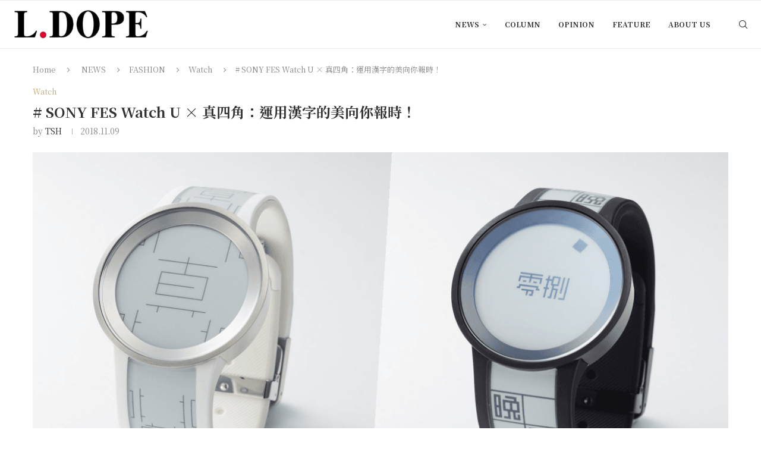

--- FILE ---
content_type: text/html; charset=UTF-8
request_url: https://ldope.com/news/fashion/watch/sony-fes-watch-u-ideasketch-mashikaku-collaboration/
body_size: 27178
content:
<!DOCTYPE html><html lang="zh-TW" prefix="og: https://ogp.me/ns#"><head><meta charset="UTF-8"><meta http-equiv="X-UA-Compatible" content="IE=edge"><meta name="viewport" content="width=device-width, initial-scale=1"><link rel="profile" href="https://gmpg.org/xfn/11"/><link rel="alternate" type="application/rss+xml" title="L.DOPE RSS Feed"
href="https://ldope.com/feed/"/><link rel="alternate" type="application/atom+xml" title="L.DOPE Atom Feed"
href="https://ldope.com/feed/atom/"/><link rel="pingback" href="https://ldope.com/xmlrpc.php"/>
<!--[if lt IE 9]> <script src="https://ldope.com/wp-content/themes/soledad/js/html5.js"></script> <![endif]--><link rel='preconnect' href='https://fonts.googleapis.com' /><link rel='preconnect' href='https://fonts.gstatic.com' /><meta http-equiv='x-dns-prefetch-control' content='on'><link rel='dns-prefetch' href='//fonts.googleapis.com' /><link rel='dns-prefetch' href='//fonts.gstatic.com' /><link rel='dns-prefetch' href='//s.gravatar.com' /><link rel='dns-prefetch' href='//www.google-analytics.com' /><title># SONY FES Watch U × 真四角：運用漢字的美向你報時！ &raquo; L.DOPE</title><meta name="description" content="SONY 與真四角展開合作，讓 FES Watch U 錶款更添韻味！"/><meta name="robots" content="follow, index, max-snippet:-1, max-video-preview:-1, max-image-preview:large"/><link rel="canonical" href="https://ldope.com/news/fashion/watch/sony-fes-watch-u-ideasketch-mashikaku-collaboration/" /><meta property="og:locale" content="zh_TW" /><meta property="og:type" content="article" /><meta property="og:title" content="# SONY FES Watch U × 真四角：運用漢字的美向你報時！ &raquo; L.DOPE" /><meta property="og:description" content="SONY 與真四角展開合作，讓 FES Watch U 錶款更添韻味！" /><meta property="og:url" content="https://ldope.com/news/fashion/watch/sony-fes-watch-u-ideasketch-mashikaku-collaboration/" /><meta property="og:site_name" content="L.DOPE" /><meta property="article:publisher" content="https://www.facebook.com/LDopeCom" /><meta property="article:author" content="https://www.facebook.com/LDopeCom" /><meta property="article:tag" content="FES Watch U" /><meta property="article:tag" content="IDEASKETCH" /><meta property="article:tag" content="SONY" /><meta property="article:tag" content="真四角" /><meta property="article:section" content="Watch" /><meta property="og:updated_time" content="2018-11-09T12:03:52+08:00" /><meta property="fb:app_id" content="515916278587542" /><meta property="og:image" content="https://ldope.com/wp-content/uploads/2018/11/1-5.png" /><meta property="og:image:secure_url" content="https://ldope.com/wp-content/uploads/2018/11/1-5.png" /><meta property="og:image:width" content="1200" /><meta property="og:image:height" content="630" /><meta property="og:image:alt" content="# SONY FES Watch U × 真四角：運用漢字的美向你報時！" /><meta property="og:image:type" content="image/png" /><meta property="article:published_time" content="2018-11-09T11:55:20+08:00" /><meta property="article:modified_time" content="2018-11-09T12:03:52+08:00" /><meta name="twitter:card" content="summary_large_image" /><meta name="twitter:title" content="# SONY FES Watch U × 真四角：運用漢字的美向你報時！ &raquo; L.DOPE" /><meta name="twitter:description" content="SONY 與真四角展開合作，讓 FES Watch U 錶款更添韻味！" /><meta name="twitter:site" content="@LDopeCom" /><meta name="twitter:creator" content="@LDopeCom" /><meta name="twitter:image" content="https://ldope.com/wp-content/uploads/2018/11/1-5.png" /><meta name="twitter:label1" content="Written by" /><meta name="twitter:data1" content="TSH" /><meta name="twitter:label2" content="Time to read" /><meta name="twitter:data2" content="1 minute" /> <script type="application/ld+json" class="rank-math-schema">{"@context":"https://schema.org","@graph":[{"@type":"Organization","@id":"https://ldope.com/#organization","name":"L.DOPE","url":"https://ldope.com","sameAs":["https://www.facebook.com/LDopeCom","https://twitter.com/LDopeCom"],"logo":{"@type":"ImageObject","@id":"https://ldope.com/#logo","url":"https://ldope.com/wp-content/uploads/2018/10/LDope_logo2018_313x75.png","contentUrl":"https://ldope.com/wp-content/uploads/2018/10/LDope_logo2018_313x75.png","caption":"L.DOPE","inLanguage":"zh-TW","width":"313","height":"75"}},{"@type":"WebSite","@id":"https://ldope.com/#website","url":"https://ldope.com","name":"L.DOPE","publisher":{"@id":"https://ldope.com/#organization"},"inLanguage":"zh-TW"},{"@type":"ImageObject","@id":"https://ldope.com/wp-content/uploads/2018/11/1-5.png","url":"https://ldope.com/wp-content/uploads/2018/11/1-5.png","width":"1200","height":"630","inLanguage":"zh-TW"},{"@type":"WebPage","@id":"https://ldope.com/news/fashion/watch/sony-fes-watch-u-ideasketch-mashikaku-collaboration/#webpage","url":"https://ldope.com/news/fashion/watch/sony-fes-watch-u-ideasketch-mashikaku-collaboration/","name":"# SONY FES Watch U \u00d7 \u771f\u56db\u89d2\uff1a\u904b\u7528\u6f22\u5b57\u7684\u7f8e\u5411\u4f60\u5831\u6642\uff01 &raquo; L.DOPE","datePublished":"2018-11-09T11:55:20+08:00","dateModified":"2018-11-09T12:03:52+08:00","isPartOf":{"@id":"https://ldope.com/#website"},"primaryImageOfPage":{"@id":"https://ldope.com/wp-content/uploads/2018/11/1-5.png"},"inLanguage":"zh-TW"},{"@type":"Person","@id":"https://ldope.com/author/tsh/","name":"TSH","url":"https://ldope.com/author/tsh/","image":{"@type":"ImageObject","@id":"https://secure.gravatar.com/avatar/e9dbe5ab3a34841838a24138f427dd7be589d2a10386bd9a19d9e7d84e3e3a78?s=96&amp;r=g","url":"https://secure.gravatar.com/avatar/e9dbe5ab3a34841838a24138f427dd7be589d2a10386bd9a19d9e7d84e3e3a78?s=96&amp;r=g","caption":"TSH","inLanguage":"zh-TW"},"sameAs":["https://www.facebook.com/LDopeCom"],"worksFor":{"@id":"https://ldope.com/#organization"}},{"@type":"NewsArticle","headline":"# SONY FES Watch U \u00d7 \u771f\u56db\u89d2\uff1a\u904b\u7528\u6f22\u5b57\u7684\u7f8e\u5411\u4f60\u5831\u6642\uff01 &raquo; L.DOPE","datePublished":"2018-11-09T11:55:20+08:00","dateModified":"2018-11-09T12:03:52+08:00","author":{"@id":"https://ldope.com/author/tsh/","name":"TSH"},"publisher":{"@id":"https://ldope.com/#organization"},"description":"SONY \u8207\u771f\u56db\u89d2\u5c55\u958b\u5408\u4f5c\uff0c\u8b93 FES Watch U \u9336\u6b3e\u66f4\u6dfb\u97fb\u5473\uff01","name":"# SONY FES Watch U \u00d7 \u771f\u56db\u89d2\uff1a\u904b\u7528\u6f22\u5b57\u7684\u7f8e\u5411\u4f60\u5831\u6642\uff01 &raquo; L.DOPE","@id":"https://ldope.com/news/fashion/watch/sony-fes-watch-u-ideasketch-mashikaku-collaboration/#richSnippet","isPartOf":{"@id":"https://ldope.com/news/fashion/watch/sony-fes-watch-u-ideasketch-mashikaku-collaboration/#webpage"},"image":{"@id":"https://ldope.com/wp-content/uploads/2018/11/1-5.png"},"inLanguage":"zh-TW","mainEntityOfPage":{"@id":"https://ldope.com/news/fashion/watch/sony-fes-watch-u-ideasketch-mashikaku-collaboration/#webpage"}}]}</script> <link rel='dns-prefetch' href='//www.googletagmanager.com' /><link rel='dns-prefetch' href='//stats.wp.com' /><link rel='dns-prefetch' href='//fonts.googleapis.com' /><link rel="alternate" type="application/rss+xml" title="訂閱《L.DOPE》&raquo; 資訊提供" href="https://ldope.com/feed/" /><link rel="alternate" type="application/rss+xml" title="訂閱《L.DOPE》&raquo; 留言的資訊提供" href="https://ldope.com/comments/feed/" /><link rel="alternate" type="application/rss+xml" title="訂閱《L.DOPE 》&raquo;〈# SONY FES Watch U × 真四角：運用漢字的美向你報時！〉留言的資訊提供" href="https://ldope.com/news/fashion/watch/sony-fes-watch-u-ideasketch-mashikaku-collaboration/feed/" /><link rel="alternate" title="oEmbed (JSON)" type="application/json+oembed" href="https://ldope.com/wp-json/oembed/1.0/embed?url=https%3A%2F%2Fldope.com%2Fnews%2Ffashion%2Fwatch%2Fsony-fes-watch-u-ideasketch-mashikaku-collaboration%2F" /><link rel="alternate" title="oEmbed (XML)" type="text/xml+oembed" href="https://ldope.com/wp-json/oembed/1.0/embed?url=https%3A%2F%2Fldope.com%2Fnews%2Ffashion%2Fwatch%2Fsony-fes-watch-u-ideasketch-mashikaku-collaboration%2F&#038;format=xml" /><style id='wp-img-auto-sizes-contain-inline-css' type='text/css'>img:is([sizes=auto i],[sizes^="auto," i]){contain-intrinsic-size:3000px 1500px}
/*# sourceURL=wp-img-auto-sizes-contain-inline-css */</style><link data-optimized="1" rel='stylesheet' id='penci-folding-css' href='https://ldope.com/wp-content/litespeed/css/ce22e5b434afc2ee6bb90ce3791f589e.css?ver=31bf9' type='text/css' media='all' /><style id='wp-emoji-styles-inline-css' type='text/css'>img.wp-smiley, img.emoji {
		display: inline !important;
		border: none !important;
		box-shadow: none !important;
		height: 1em !important;
		width: 1em !important;
		margin: 0 0.07em !important;
		vertical-align: -0.1em !important;
		background: none !important;
		padding: 0 !important;
	}
/*# sourceURL=wp-emoji-styles-inline-css */</style><link data-optimized="1" rel='stylesheet' id='wp-block-library-css' href='https://ldope.com/wp-content/litespeed/css/8e77587165d3da5b48970899f00e31bf.css?ver=3af48' type='text/css' media='all' /><style id='wp-block-library-theme-inline-css' type='text/css'>.wp-block-audio :where(figcaption){color:#555;font-size:13px;text-align:center}.is-dark-theme .wp-block-audio :where(figcaption){color:#ffffffa6}.wp-block-audio{margin:0 0 1em}.wp-block-code{border:1px solid #ccc;border-radius:4px;font-family:Menlo,Consolas,monaco,monospace;padding:.8em 1em}.wp-block-embed :where(figcaption){color:#555;font-size:13px;text-align:center}.is-dark-theme .wp-block-embed :where(figcaption){color:#ffffffa6}.wp-block-embed{margin:0 0 1em}.blocks-gallery-caption{color:#555;font-size:13px;text-align:center}.is-dark-theme .blocks-gallery-caption{color:#ffffffa6}:root :where(.wp-block-image figcaption){color:#555;font-size:13px;text-align:center}.is-dark-theme :root :where(.wp-block-image figcaption){color:#ffffffa6}.wp-block-image{margin:0 0 1em}.wp-block-pullquote{border-bottom:4px solid;border-top:4px solid;color:currentColor;margin-bottom:1.75em}.wp-block-pullquote :where(cite),.wp-block-pullquote :where(footer),.wp-block-pullquote__citation{color:currentColor;font-size:.8125em;font-style:normal;text-transform:uppercase}.wp-block-quote{border-left:.25em solid;margin:0 0 1.75em;padding-left:1em}.wp-block-quote cite,.wp-block-quote footer{color:currentColor;font-size:.8125em;font-style:normal;position:relative}.wp-block-quote:where(.has-text-align-right){border-left:none;border-right:.25em solid;padding-left:0;padding-right:1em}.wp-block-quote:where(.has-text-align-center){border:none;padding-left:0}.wp-block-quote.is-large,.wp-block-quote.is-style-large,.wp-block-quote:where(.is-style-plain){border:none}.wp-block-search .wp-block-search__label{font-weight:700}.wp-block-search__button{border:1px solid #ccc;padding:.375em .625em}:where(.wp-block-group.has-background){padding:1.25em 2.375em}.wp-block-separator.has-css-opacity{opacity:.4}.wp-block-separator{border:none;border-bottom:2px solid;margin-left:auto;margin-right:auto}.wp-block-separator.has-alpha-channel-opacity{opacity:1}.wp-block-separator:not(.is-style-wide):not(.is-style-dots){width:100px}.wp-block-separator.has-background:not(.is-style-dots){border-bottom:none;height:1px}.wp-block-separator.has-background:not(.is-style-wide):not(.is-style-dots){height:2px}.wp-block-table{margin:0 0 1em}.wp-block-table td,.wp-block-table th{word-break:normal}.wp-block-table :where(figcaption){color:#555;font-size:13px;text-align:center}.is-dark-theme .wp-block-table :where(figcaption){color:#ffffffa6}.wp-block-video :where(figcaption){color:#555;font-size:13px;text-align:center}.is-dark-theme .wp-block-video :where(figcaption){color:#ffffffa6}.wp-block-video{margin:0 0 1em}:root :where(.wp-block-template-part.has-background){margin-bottom:0;margin-top:0;padding:1.25em 2.375em}
/*# sourceURL=/wp-includes/css/dist/block-library/theme.min.css */</style><style id='classic-theme-styles-inline-css' type='text/css'>/*! This file is auto-generated */
.wp-block-button__link{color:#fff;background-color:#32373c;border-radius:9999px;box-shadow:none;text-decoration:none;padding:calc(.667em + 2px) calc(1.333em + 2px);font-size:1.125em}.wp-block-file__button{background:#32373c;color:#fff;text-decoration:none}
/*# sourceURL=/wp-includes/css/classic-themes.min.css */</style><style id='block-soledad-style-inline-css' type='text/css'>.pchead-e-block{--pcborder-cl:#dedede;--pcaccent-cl:#6eb48c}.heading1-style-1>h1,.heading1-style-2>h1,.heading2-style-1>h2,.heading2-style-2>h2,.heading3-style-1>h3,.heading3-style-2>h3,.heading4-style-1>h4,.heading4-style-2>h4,.heading5-style-1>h5,.heading5-style-2>h5{padding-bottom:8px;border-bottom:1px solid var(--pcborder-cl);overflow:hidden}.heading1-style-2>h1,.heading2-style-2>h2,.heading3-style-2>h3,.heading4-style-2>h4,.heading5-style-2>h5{border-bottom-width:0;position:relative}.heading1-style-2>h1:before,.heading2-style-2>h2:before,.heading3-style-2>h3:before,.heading4-style-2>h4:before,.heading5-style-2>h5:before{content:'';width:50px;height:2px;bottom:0;left:0;z-index:2;background:var(--pcaccent-cl);position:absolute}.heading1-style-2>h1:after,.heading2-style-2>h2:after,.heading3-style-2>h3:after,.heading4-style-2>h4:after,.heading5-style-2>h5:after{content:'';width:100%;height:2px;bottom:0;left:20px;z-index:1;background:var(--pcborder-cl);position:absolute}.heading1-style-3>h1,.heading1-style-4>h1,.heading2-style-3>h2,.heading2-style-4>h2,.heading3-style-3>h3,.heading3-style-4>h3,.heading4-style-3>h4,.heading4-style-4>h4,.heading5-style-3>h5,.heading5-style-4>h5{position:relative;padding-left:20px}.heading1-style-3>h1:before,.heading1-style-4>h1:before,.heading2-style-3>h2:before,.heading2-style-4>h2:before,.heading3-style-3>h3:before,.heading3-style-4>h3:before,.heading4-style-3>h4:before,.heading4-style-4>h4:before,.heading5-style-3>h5:before,.heading5-style-4>h5:before{width:10px;height:100%;content:'';position:absolute;top:0;left:0;bottom:0;background:var(--pcaccent-cl)}.heading1-style-4>h1,.heading2-style-4>h2,.heading3-style-4>h3,.heading4-style-4>h4,.heading5-style-4>h5{padding:10px 20px;background:#f1f1f1}.heading1-style-5>h1,.heading2-style-5>h2,.heading3-style-5>h3,.heading4-style-5>h4,.heading5-style-5>h5{position:relative;z-index:1}.heading1-style-5>h1:before,.heading2-style-5>h2:before,.heading3-style-5>h3:before,.heading4-style-5>h4:before,.heading5-style-5>h5:before{content:"";position:absolute;left:0;bottom:0;width:200px;height:50%;transform:skew(-25deg) translateX(0);background:var(--pcaccent-cl);z-index:-1;opacity:.4}.heading1-style-6>h1,.heading2-style-6>h2,.heading3-style-6>h3,.heading4-style-6>h4,.heading5-style-6>h5{text-decoration:underline;text-underline-offset:2px;text-decoration-thickness:4px;text-decoration-color:var(--pcaccent-cl)}
/*# sourceURL=https://ldope.com/wp-content/themes/soledad/inc/block/heading-styles/build/style.min.css */</style><link data-optimized="1" rel='stylesheet' id='mediaelement-css' href='https://ldope.com/wp-content/litespeed/css/b9527c1c88ca042896c2c50859227bb6.css?ver=e5d3f' type='text/css' media='all' /><link data-optimized="1" rel='stylesheet' id='wp-mediaelement-css' href='https://ldope.com/wp-content/litespeed/css/130468c3c0a7cd7a69a43a3292aef3f5.css?ver=778db' type='text/css' media='all' /><style id='jetpack-sharing-buttons-style-inline-css' type='text/css'>.jetpack-sharing-buttons__services-list{display:flex;flex-direction:row;flex-wrap:wrap;gap:0;list-style-type:none;margin:5px;padding:0}.jetpack-sharing-buttons__services-list.has-small-icon-size{font-size:12px}.jetpack-sharing-buttons__services-list.has-normal-icon-size{font-size:16px}.jetpack-sharing-buttons__services-list.has-large-icon-size{font-size:24px}.jetpack-sharing-buttons__services-list.has-huge-icon-size{font-size:36px}@media print{.jetpack-sharing-buttons__services-list{display:none!important}}.editor-styles-wrapper .wp-block-jetpack-sharing-buttons{gap:0;padding-inline-start:0}ul.jetpack-sharing-buttons__services-list.has-background{padding:1.25em 2.375em}
/*# sourceURL=https://ldope.com/wp-content/plugins/jetpack/_inc/blocks/sharing-buttons/view.css */</style><style id='global-styles-inline-css' type='text/css'>:root{--wp--preset--aspect-ratio--square: 1;--wp--preset--aspect-ratio--4-3: 4/3;--wp--preset--aspect-ratio--3-4: 3/4;--wp--preset--aspect-ratio--3-2: 3/2;--wp--preset--aspect-ratio--2-3: 2/3;--wp--preset--aspect-ratio--16-9: 16/9;--wp--preset--aspect-ratio--9-16: 9/16;--wp--preset--color--black: #000000;--wp--preset--color--cyan-bluish-gray: #abb8c3;--wp--preset--color--white: #ffffff;--wp--preset--color--pale-pink: #f78da7;--wp--preset--color--vivid-red: #cf2e2e;--wp--preset--color--luminous-vivid-orange: #ff6900;--wp--preset--color--luminous-vivid-amber: #fcb900;--wp--preset--color--light-green-cyan: #7bdcb5;--wp--preset--color--vivid-green-cyan: #00d084;--wp--preset--color--pale-cyan-blue: #8ed1fc;--wp--preset--color--vivid-cyan-blue: #0693e3;--wp--preset--color--vivid-purple: #9b51e0;--wp--preset--gradient--vivid-cyan-blue-to-vivid-purple: linear-gradient(135deg,rgb(6,147,227) 0%,rgb(155,81,224) 100%);--wp--preset--gradient--light-green-cyan-to-vivid-green-cyan: linear-gradient(135deg,rgb(122,220,180) 0%,rgb(0,208,130) 100%);--wp--preset--gradient--luminous-vivid-amber-to-luminous-vivid-orange: linear-gradient(135deg,rgb(252,185,0) 0%,rgb(255,105,0) 100%);--wp--preset--gradient--luminous-vivid-orange-to-vivid-red: linear-gradient(135deg,rgb(255,105,0) 0%,rgb(207,46,46) 100%);--wp--preset--gradient--very-light-gray-to-cyan-bluish-gray: linear-gradient(135deg,rgb(238,238,238) 0%,rgb(169,184,195) 100%);--wp--preset--gradient--cool-to-warm-spectrum: linear-gradient(135deg,rgb(74,234,220) 0%,rgb(151,120,209) 20%,rgb(207,42,186) 40%,rgb(238,44,130) 60%,rgb(251,105,98) 80%,rgb(254,248,76) 100%);--wp--preset--gradient--blush-light-purple: linear-gradient(135deg,rgb(255,206,236) 0%,rgb(152,150,240) 100%);--wp--preset--gradient--blush-bordeaux: linear-gradient(135deg,rgb(254,205,165) 0%,rgb(254,45,45) 50%,rgb(107,0,62) 100%);--wp--preset--gradient--luminous-dusk: linear-gradient(135deg,rgb(255,203,112) 0%,rgb(199,81,192) 50%,rgb(65,88,208) 100%);--wp--preset--gradient--pale-ocean: linear-gradient(135deg,rgb(255,245,203) 0%,rgb(182,227,212) 50%,rgb(51,167,181) 100%);--wp--preset--gradient--electric-grass: linear-gradient(135deg,rgb(202,248,128) 0%,rgb(113,206,126) 100%);--wp--preset--gradient--midnight: linear-gradient(135deg,rgb(2,3,129) 0%,rgb(40,116,252) 100%);--wp--preset--font-size--small: 12px;--wp--preset--font-size--medium: 20px;--wp--preset--font-size--large: 32px;--wp--preset--font-size--x-large: 42px;--wp--preset--font-size--normal: 14px;--wp--preset--font-size--huge: 42px;--wp--preset--spacing--20: 0.44rem;--wp--preset--spacing--30: 0.67rem;--wp--preset--spacing--40: 1rem;--wp--preset--spacing--50: 1.5rem;--wp--preset--spacing--60: 2.25rem;--wp--preset--spacing--70: 3.38rem;--wp--preset--spacing--80: 5.06rem;--wp--preset--shadow--natural: 6px 6px 9px rgba(0, 0, 0, 0.2);--wp--preset--shadow--deep: 12px 12px 50px rgba(0, 0, 0, 0.4);--wp--preset--shadow--sharp: 6px 6px 0px rgba(0, 0, 0, 0.2);--wp--preset--shadow--outlined: 6px 6px 0px -3px rgb(255, 255, 255), 6px 6px rgb(0, 0, 0);--wp--preset--shadow--crisp: 6px 6px 0px rgb(0, 0, 0);}:where(.is-layout-flex){gap: 0.5em;}:where(.is-layout-grid){gap: 0.5em;}body .is-layout-flex{display: flex;}.is-layout-flex{flex-wrap: wrap;align-items: center;}.is-layout-flex > :is(*, div){margin: 0;}body .is-layout-grid{display: grid;}.is-layout-grid > :is(*, div){margin: 0;}:where(.wp-block-columns.is-layout-flex){gap: 2em;}:where(.wp-block-columns.is-layout-grid){gap: 2em;}:where(.wp-block-post-template.is-layout-flex){gap: 1.25em;}:where(.wp-block-post-template.is-layout-grid){gap: 1.25em;}.has-black-color{color: var(--wp--preset--color--black) !important;}.has-cyan-bluish-gray-color{color: var(--wp--preset--color--cyan-bluish-gray) !important;}.has-white-color{color: var(--wp--preset--color--white) !important;}.has-pale-pink-color{color: var(--wp--preset--color--pale-pink) !important;}.has-vivid-red-color{color: var(--wp--preset--color--vivid-red) !important;}.has-luminous-vivid-orange-color{color: var(--wp--preset--color--luminous-vivid-orange) !important;}.has-luminous-vivid-amber-color{color: var(--wp--preset--color--luminous-vivid-amber) !important;}.has-light-green-cyan-color{color: var(--wp--preset--color--light-green-cyan) !important;}.has-vivid-green-cyan-color{color: var(--wp--preset--color--vivid-green-cyan) !important;}.has-pale-cyan-blue-color{color: var(--wp--preset--color--pale-cyan-blue) !important;}.has-vivid-cyan-blue-color{color: var(--wp--preset--color--vivid-cyan-blue) !important;}.has-vivid-purple-color{color: var(--wp--preset--color--vivid-purple) !important;}.has-black-background-color{background-color: var(--wp--preset--color--black) !important;}.has-cyan-bluish-gray-background-color{background-color: var(--wp--preset--color--cyan-bluish-gray) !important;}.has-white-background-color{background-color: var(--wp--preset--color--white) !important;}.has-pale-pink-background-color{background-color: var(--wp--preset--color--pale-pink) !important;}.has-vivid-red-background-color{background-color: var(--wp--preset--color--vivid-red) !important;}.has-luminous-vivid-orange-background-color{background-color: var(--wp--preset--color--luminous-vivid-orange) !important;}.has-luminous-vivid-amber-background-color{background-color: var(--wp--preset--color--luminous-vivid-amber) !important;}.has-light-green-cyan-background-color{background-color: var(--wp--preset--color--light-green-cyan) !important;}.has-vivid-green-cyan-background-color{background-color: var(--wp--preset--color--vivid-green-cyan) !important;}.has-pale-cyan-blue-background-color{background-color: var(--wp--preset--color--pale-cyan-blue) !important;}.has-vivid-cyan-blue-background-color{background-color: var(--wp--preset--color--vivid-cyan-blue) !important;}.has-vivid-purple-background-color{background-color: var(--wp--preset--color--vivid-purple) !important;}.has-black-border-color{border-color: var(--wp--preset--color--black) !important;}.has-cyan-bluish-gray-border-color{border-color: var(--wp--preset--color--cyan-bluish-gray) !important;}.has-white-border-color{border-color: var(--wp--preset--color--white) !important;}.has-pale-pink-border-color{border-color: var(--wp--preset--color--pale-pink) !important;}.has-vivid-red-border-color{border-color: var(--wp--preset--color--vivid-red) !important;}.has-luminous-vivid-orange-border-color{border-color: var(--wp--preset--color--luminous-vivid-orange) !important;}.has-luminous-vivid-amber-border-color{border-color: var(--wp--preset--color--luminous-vivid-amber) !important;}.has-light-green-cyan-border-color{border-color: var(--wp--preset--color--light-green-cyan) !important;}.has-vivid-green-cyan-border-color{border-color: var(--wp--preset--color--vivid-green-cyan) !important;}.has-pale-cyan-blue-border-color{border-color: var(--wp--preset--color--pale-cyan-blue) !important;}.has-vivid-cyan-blue-border-color{border-color: var(--wp--preset--color--vivid-cyan-blue) !important;}.has-vivid-purple-border-color{border-color: var(--wp--preset--color--vivid-purple) !important;}.has-vivid-cyan-blue-to-vivid-purple-gradient-background{background: var(--wp--preset--gradient--vivid-cyan-blue-to-vivid-purple) !important;}.has-light-green-cyan-to-vivid-green-cyan-gradient-background{background: var(--wp--preset--gradient--light-green-cyan-to-vivid-green-cyan) !important;}.has-luminous-vivid-amber-to-luminous-vivid-orange-gradient-background{background: var(--wp--preset--gradient--luminous-vivid-amber-to-luminous-vivid-orange) !important;}.has-luminous-vivid-orange-to-vivid-red-gradient-background{background: var(--wp--preset--gradient--luminous-vivid-orange-to-vivid-red) !important;}.has-very-light-gray-to-cyan-bluish-gray-gradient-background{background: var(--wp--preset--gradient--very-light-gray-to-cyan-bluish-gray) !important;}.has-cool-to-warm-spectrum-gradient-background{background: var(--wp--preset--gradient--cool-to-warm-spectrum) !important;}.has-blush-light-purple-gradient-background{background: var(--wp--preset--gradient--blush-light-purple) !important;}.has-blush-bordeaux-gradient-background{background: var(--wp--preset--gradient--blush-bordeaux) !important;}.has-luminous-dusk-gradient-background{background: var(--wp--preset--gradient--luminous-dusk) !important;}.has-pale-ocean-gradient-background{background: var(--wp--preset--gradient--pale-ocean) !important;}.has-electric-grass-gradient-background{background: var(--wp--preset--gradient--electric-grass) !important;}.has-midnight-gradient-background{background: var(--wp--preset--gradient--midnight) !important;}.has-small-font-size{font-size: var(--wp--preset--font-size--small) !important;}.has-medium-font-size{font-size: var(--wp--preset--font-size--medium) !important;}.has-large-font-size{font-size: var(--wp--preset--font-size--large) !important;}.has-x-large-font-size{font-size: var(--wp--preset--font-size--x-large) !important;}
:where(.wp-block-post-template.is-layout-flex){gap: 1.25em;}:where(.wp-block-post-template.is-layout-grid){gap: 1.25em;}
:where(.wp-block-term-template.is-layout-flex){gap: 1.25em;}:where(.wp-block-term-template.is-layout-grid){gap: 1.25em;}
:where(.wp-block-columns.is-layout-flex){gap: 2em;}:where(.wp-block-columns.is-layout-grid){gap: 2em;}
:root :where(.wp-block-pullquote){font-size: 1.5em;line-height: 1.6;}
/*# sourceURL=global-styles-inline-css */</style><link rel='stylesheet' id='penci-fonts-css' href='https://fonts.googleapis.com/css?family=Noto+Serif+TC%3A300%2C300italic%2C400%2C400italic%2C500%2C500italic%2C700%2C700italic%2C800%2C800italic%7CRoboto%3A300%2C300italic%2C400%2C400italic%2C500%2C500italic%2C600%2C600italic%2C700%2C700italic%2C800%2C800italic%26subset%3Dlatin%2Ccyrillic%2Ccyrillic-ext%2Cgreek%2Cgreek-ext%2Clatin-ext&#038;display=swap&#038;ver=8.7.0' type='text/css' media='' /><link data-optimized="1" rel='stylesheet' id='penci-main-style-css' href='https://ldope.com/wp-content/litespeed/css/5eb863d6d5d409a5b666ba6e6ea58115.css?ver=40bb7' type='text/css' media='all' /><link data-optimized="1" rel='stylesheet' id='penci-swiper-bundle-css' href='https://ldope.com/wp-content/litespeed/css/8d4b9071bcf0e48b7a434cccfe39d88e.css?ver=1bd49' type='text/css' media='all' /><link data-optimized="1" rel='stylesheet' id='penci-font-awesomeold-css' href='https://ldope.com/wp-content/litespeed/css/fb05c6b347f7b5728299b027558adebf.css?ver=19c04' type='text/css' media='all' /><link data-optimized="1" rel='stylesheet' id='penci_icon-css' href='https://ldope.com/wp-content/litespeed/css/5a52d06840d96622dfefd6774973d209.css?ver=25cb7' type='text/css' media='all' /><link data-optimized="1" rel='stylesheet' id='penci_style-css' href='https://ldope.com/wp-content/litespeed/css/6890e232863f962f155f0e8e05909de2.css?ver=6531d' type='text/css' media='all' /><link data-optimized="1" rel='stylesheet' id='penci_social_counter-css' href='https://ldope.com/wp-content/litespeed/css/21ff0892b3712388e47ad1dcee194343.css?ver=25a47' type='text/css' media='all' /><link data-optimized="1" rel='stylesheet' id='elementor-icons-css' href='https://ldope.com/wp-content/litespeed/css/ba7031cacff966bfbfe944b542853f0d.css?ver=a00c3' type='text/css' media='all' /><link data-optimized="1" rel='stylesheet' id='elementor-frontend-css' href='https://ldope.com/wp-content/litespeed/css/0b30c9707a48c6f26a4f39b701bd3034.css?ver=6d7ec' type='text/css' media='all' /><link data-optimized="1" rel='stylesheet' id='elementor-post-86918-css' href='https://ldope.com/wp-content/litespeed/css/ebc1c6d7234ea1f70128cc46e2154ba5.css?ver=b553f' type='text/css' media='all' /><link data-optimized="1" rel='stylesheet' id='font-awesome-5-all-css' href='https://ldope.com/wp-content/litespeed/css/0e6379db2c73d54ff252dedb43016f28.css?ver=31ac2' type='text/css' media='all' /><link data-optimized="1" rel='stylesheet' id='font-awesome-4-shim-css' href='https://ldope.com/wp-content/litespeed/css/4e07a14c02f5b125492a6852f9374702.css?ver=b124a' type='text/css' media='all' /><style id='jetpack_facebook_likebox-inline-css' type='text/css'>.widget_facebook_likebox {
	overflow: hidden;
}

/*# sourceURL=https://ldope.com/wp-content/plugins/jetpack/modules/widgets/facebook-likebox/style.css */</style><link data-optimized="1" rel='stylesheet' id='penci-soledad-parent-style-css' href='https://ldope.com/wp-content/litespeed/css/8f9ad63bbfc854a826d4f1f8ec866a22.css?ver=bc185' type='text/css' media='all' /><link data-optimized="1" rel='stylesheet' id='elementor-gf-local-roboto-css' href='https://ldope.com/wp-content/litespeed/css/5c59cc0d2278e8d1dafd77255a79883c.css?ver=c4767' type='text/css' media='all' /><link data-optimized="1" rel='stylesheet' id='elementor-gf-local-robotoslab-css' href='https://ldope.com/wp-content/litespeed/css/fa83ce2fc45909a502697f0b26c2d789.css?ver=9fa8f' type='text/css' media='all' /> <script type="text/javascript" src="https://ldope.com/wp-includes/js/jquery/jquery.min.js?ver=3.7.1" id="jquery-core-js"></script> <script data-optimized="1" type="text/javascript" src="https://ldope.com/wp-content/litespeed/js/f55f74eeb468c5d8356f3fb49a4c475b.js?ver=db3ef" id="jquery-migrate-js" defer data-deferred="1"></script> <script data-optimized="1" type="text/javascript" src="https://ldope.com/wp-content/litespeed/js/51e2afb65784ed7ebc415dacf7f15eaf.js?ver=69fb1" id="font-awesome-4-shim-js" defer data-deferred="1"></script> 
 <script type="text/javascript" src="https://www.googletagmanager.com/gtag/js?id=G-DHPZLVFPYK" id="google_gtagjs-js" defer data-deferred="1"></script> <script type="text/javascript" id="google_gtagjs-js-after" src="[data-uri]" defer></script> <link rel="https://api.w.org/" href="https://ldope.com/wp-json/" /><link rel="alternate" title="JSON" type="application/json" href="https://ldope.com/wp-json/wp/v2/posts/60918" /><link rel="EditURI" type="application/rsd+xml" title="RSD" href="https://ldope.com/xmlrpc.php?rsd" /><link rel='shortlink' href='https://ldope.com/?p=60918' /><meta name="generator" content="Site Kit by Google 1.168.0" /><meta name="generator" content="performance-lab 4.0.1; plugins: performant-translations, speculation-rules"><meta name="generator" content="performant-translations 1.2.0"><style>img#wpstats{display:none}</style><style id="penci-custom-style" type="text/css">body{ --pcbg-cl: #fff; --pctext-cl: #313131; --pcborder-cl: #dedede; --pcheading-cl: #313131; --pcmeta-cl: #888888; --pcaccent-cl: #6eb48c; --pcbody-font: 'PT Serif', serif; --pchead-font: 'Raleway', sans-serif; --pchead-wei: bold; --pcava_bdr:10px;--pcajs_fvw:470px;--pcajs_fvmw:220px; } .single.penci-body-single-style-5 #header, .single.penci-body-single-style-6 #header, .single.penci-body-single-style-10 #header, .single.penci-body-single-style-5 .pc-wrapbuilder-header, .single.penci-body-single-style-6 .pc-wrapbuilder-header, .single.penci-body-single-style-10 .pc-wrapbuilder-header { --pchd-mg: 40px; } .fluid-width-video-wrapper > div { position: absolute; left: 0; right: 0; top: 0; width: 100%; height: 100%; } .yt-video-place { position: relative; text-align: center; } .yt-video-place.embed-responsive .start-video { display: block; top: 0; left: 0; bottom: 0; right: 0; position: absolute; transform: none; } .yt-video-place.embed-responsive .start-video img { margin: 0; padding: 0; top: 50%; display: inline-block; position: absolute; left: 50%; transform: translate(-50%, -50%); width: 68px; height: auto; } .mfp-bg { top: 0; left: 0; width: 100%; height: 100%; z-index: 9999999; overflow: hidden; position: fixed; background: #0b0b0b; opacity: .8; filter: alpha(opacity=80) } .mfp-wrap { top: 0; left: 0; width: 100%; height: 100%; z-index: 9999999; position: fixed; outline: none !important; -webkit-backface-visibility: hidden } body { --pchead-font: 'Noto Serif TC', serif; } body { --pcbody-font: 'Noto Serif TC', serif; } p{ line-height: 1.8; } .header-slogan .header-slogan-text{ font-family: 'Roboto', sans-serif; } .penci-hide-tagupdated{ display: none !important; } .featured-area.featured-style-42 .item-inner-content, .featured-style-41 .swiper-slide, .slider-40-wrapper .nav-thumb-creative .thumb-container:after,.penci-slider44-t-item:before,.penci-slider44-main-wrapper .item, .featured-area .penci-image-holder, .featured-area .penci-slider4-overlay, .featured-area .penci-slide-overlay .overlay-link, .featured-style-29 .featured-slider-overlay, .penci-slider38-overlay{ border-radius: ; -webkit-border-radius: ; } .penci-featured-content-right:before{ border-top-right-radius: ; border-bottom-right-radius: ; } .penci-flat-overlay .penci-slide-overlay .penci-mag-featured-content:before{ border-bottom-left-radius: ; border-bottom-right-radius: ; } .container-single .post-image{ border-radius: ; -webkit-border-radius: ; } .penci-mega-post-inner, .penci-mega-thumbnail .penci-image-holder{ border-radius: ; -webkit-border-radius: ; } .penci-page-header h1 { text-transform: none; } .editor-styles-wrapper, body{ --pcaccent-cl: #c9a96e; } .penci-menuhbg-toggle:hover .lines-button:after, .penci-menuhbg-toggle:hover .penci-lines:before, .penci-menuhbg-toggle:hover .penci-lines:after,.tags-share-box.tags-share-box-s2 .post-share-plike,.penci-video_playlist .penci-playlist-title,.pencisc-column-2.penci-video_playlist .penci-video-nav .playlist-panel-item, .pencisc-column-1.penci-video_playlist .penci-video-nav .playlist-panel-item,.penci-video_playlist .penci-custom-scroll::-webkit-scrollbar-thumb, .pencisc-button, .post-entry .pencisc-button, .penci-dropcap-box, .penci-dropcap-circle, .penci-login-register input[type="submit"]:hover, .penci-ld .penci-ldin:before, .penci-ldspinner > div{ background: #c9a96e; } a, .post-entry .penci-portfolio-filter ul li a:hover, .penci-portfolio-filter ul li a:hover, .penci-portfolio-filter ul li.active a, .post-entry .penci-portfolio-filter ul li.active a, .penci-countdown .countdown-amount, .archive-box h1, .post-entry a, .container.penci-breadcrumb span a:hover,.container.penci-breadcrumb a:hover, .post-entry blockquote:before, .post-entry blockquote cite, .post-entry blockquote .author, .wpb_text_column blockquote:before, .wpb_text_column blockquote cite, .wpb_text_column blockquote .author, .penci-pagination a:hover, ul.penci-topbar-menu > li a:hover, div.penci-topbar-menu > ul > li a:hover, .penci-recipe-heading a.penci-recipe-print,.penci-review-metas .penci-review-btnbuy, .main-nav-social a:hover, .widget-social .remove-circle a:hover i, .penci-recipe-index .cat > a.penci-cat-name, #bbpress-forums li.bbp-body ul.forum li.bbp-forum-info a:hover, #bbpress-forums li.bbp-body ul.topic li.bbp-topic-title a:hover, #bbpress-forums li.bbp-body ul.forum li.bbp-forum-info .bbp-forum-content a, #bbpress-forums li.bbp-body ul.topic p.bbp-topic-meta a, #bbpress-forums .bbp-breadcrumb a:hover, #bbpress-forums .bbp-forum-freshness a:hover, #bbpress-forums .bbp-topic-freshness a:hover, #buddypress ul.item-list li div.item-title a, #buddypress ul.item-list li h4 a, #buddypress .activity-header a:first-child, #buddypress .comment-meta a:first-child, #buddypress .acomment-meta a:first-child, div.bbp-template-notice a:hover, .penci-menu-hbg .menu li a .indicator:hover, .penci-menu-hbg .menu li a:hover, #sidebar-nav .menu li a:hover, .penci-rlt-popup .rltpopup-meta .rltpopup-title:hover, .penci-video_playlist .penci-video-playlist-item .penci-video-title:hover, .penci_list_shortcode li:before, .penci-dropcap-box-outline, .penci-dropcap-circle-outline, .penci-dropcap-regular, .penci-dropcap-bold{ color: #c9a96e; } .penci-home-popular-post ul.slick-dots li button:hover, .penci-home-popular-post ul.slick-dots li.slick-active button, .post-entry blockquote .author span:after, .error-image:after, .error-404 .go-back-home a:after, .penci-header-signup-form, .woocommerce span.onsale, .woocommerce #respond input#submit:hover, .woocommerce a.button:hover, .woocommerce button.button:hover, .woocommerce input.button:hover, .woocommerce nav.woocommerce-pagination ul li span.current, .woocommerce div.product .entry-summary div[itemprop="description"]:before, .woocommerce div.product .entry-summary div[itemprop="description"] blockquote .author span:after, .woocommerce div.product .woocommerce-tabs #tab-description blockquote .author span:after, .woocommerce #respond input#submit.alt:hover, .woocommerce a.button.alt:hover, .woocommerce button.button.alt:hover, .woocommerce input.button.alt:hover, .pcheader-icon.shoping-cart-icon > a > span, #penci-demobar .buy-button, #penci-demobar .buy-button:hover, .penci-recipe-heading a.penci-recipe-print:hover,.penci-review-metas .penci-review-btnbuy:hover, .penci-review-process span, .penci-review-score-total, #navigation.menu-style-2 ul.menu ul.sub-menu:before, #navigation.menu-style-2 .menu ul ul.sub-menu:before, .penci-go-to-top-floating, .post-entry.blockquote-style-2 blockquote:before, #bbpress-forums #bbp-search-form .button, #bbpress-forums #bbp-search-form .button:hover, .wrapper-boxed .bbp-pagination-links span.current, #bbpress-forums #bbp_reply_submit:hover, #bbpress-forums #bbp_topic_submit:hover,#main .bbp-login-form .bbp-submit-wrapper button[type="submit"]:hover, #buddypress .dir-search input[type=submit], #buddypress .groups-members-search input[type=submit], #buddypress button:hover, #buddypress a.button:hover, #buddypress a.button:focus, #buddypress input[type=button]:hover, #buddypress input[type=reset]:hover, #buddypress ul.button-nav li a:hover, #buddypress ul.button-nav li.current a, #buddypress div.generic-button a:hover, #buddypress .comment-reply-link:hover, #buddypress input[type=submit]:hover, #buddypress div.pagination .pagination-links .current, #buddypress div.item-list-tabs ul li.selected a, #buddypress div.item-list-tabs ul li.current a, #buddypress div.item-list-tabs ul li a:hover, #buddypress table.notifications thead tr, #buddypress table.notifications-settings thead tr, #buddypress table.profile-settings thead tr, #buddypress table.profile-fields thead tr, #buddypress table.wp-profile-fields thead tr, #buddypress table.messages-notices thead tr, #buddypress table.forum thead tr, #buddypress input[type=submit] { background-color: #c9a96e; } .penci-pagination ul.page-numbers li span.current, #comments_pagination span { color: #fff; background: #c9a96e; border-color: #c9a96e; } .footer-instagram h4.footer-instagram-title > span:before, .woocommerce nav.woocommerce-pagination ul li span.current, .penci-pagination.penci-ajax-more a.penci-ajax-more-button:hover, .penci-recipe-heading a.penci-recipe-print:hover,.penci-review-metas .penci-review-btnbuy:hover, .home-featured-cat-content.style-14 .magcat-padding:before, .wrapper-boxed .bbp-pagination-links span.current, #buddypress .dir-search input[type=submit], #buddypress .groups-members-search input[type=submit], #buddypress button:hover, #buddypress a.button:hover, #buddypress a.button:focus, #buddypress input[type=button]:hover, #buddypress input[type=reset]:hover, #buddypress ul.button-nav li a:hover, #buddypress ul.button-nav li.current a, #buddypress div.generic-button a:hover, #buddypress .comment-reply-link:hover, #buddypress input[type=submit]:hover, #buddypress div.pagination .pagination-links .current, #buddypress input[type=submit], form.pc-searchform.penci-hbg-search-form input.search-input:hover, form.pc-searchform.penci-hbg-search-form input.search-input:focus, .penci-dropcap-box-outline, .penci-dropcap-circle-outline { border-color: #c9a96e; } .woocommerce .woocommerce-error, .woocommerce .woocommerce-info, .woocommerce .woocommerce-message { border-top-color: #c9a96e; } .penci-slider ol.penci-control-nav li a.penci-active, .penci-slider ol.penci-control-nav li a:hover, .penci-related-carousel .penci-owl-dot.active span, .penci-owl-carousel-slider .penci-owl-dot.active span{ border-color: #c9a96e; background-color: #c9a96e; } .woocommerce .woocommerce-message:before, .woocommerce form.checkout table.shop_table .order-total .amount, .woocommerce ul.products li.product .price ins, .woocommerce ul.products li.product .price, .woocommerce div.product p.price ins, .woocommerce div.product span.price ins, .woocommerce div.product p.price, .woocommerce div.product .entry-summary div[itemprop="description"] blockquote:before, .woocommerce div.product .woocommerce-tabs #tab-description blockquote:before, .woocommerce div.product .entry-summary div[itemprop="description"] blockquote cite, .woocommerce div.product .entry-summary div[itemprop="description"] blockquote .author, .woocommerce div.product .woocommerce-tabs #tab-description blockquote cite, .woocommerce div.product .woocommerce-tabs #tab-description blockquote .author, .woocommerce div.product .product_meta > span a:hover, .woocommerce div.product .woocommerce-tabs ul.tabs li.active, .woocommerce ul.cart_list li .amount, .woocommerce ul.product_list_widget li .amount, .woocommerce table.shop_table td.product-name a:hover, .woocommerce table.shop_table td.product-price span, .woocommerce table.shop_table td.product-subtotal span, .woocommerce-cart .cart-collaterals .cart_totals table td .amount, .woocommerce .woocommerce-info:before, .woocommerce div.product span.price, .penci-container-inside.penci-breadcrumb span a:hover,.penci-container-inside.penci-breadcrumb a:hover { color: #c9a96e; } .standard-content .penci-more-link.penci-more-link-button a.more-link, .penci-readmore-btn.penci-btn-make-button a, .penci-featured-cat-seemore.penci-btn-make-button a{ background-color: #c9a96e; color: #fff; } .penci-vernav-toggle:before{ border-top-color: #c9a96e; color: #fff; } #penci-login-popup:before{ opacity: ; } .penci-header-signup-form { padding-top: px; padding-bottom: px; } .penci-slide-overlay .overlay-link, .penci-slider38-overlay, .penci-flat-overlay .penci-slide-overlay .penci-mag-featured-content:before, .slider-40-wrapper .list-slider-creative .item-slider-creative .img-container:before { opacity: ; } .penci-item-mag:hover .penci-slide-overlay .overlay-link, .featured-style-38 .item:hover .penci-slider38-overlay, .penci-flat-overlay .penci-item-mag:hover .penci-slide-overlay .penci-mag-featured-content:before { opacity: ; } .penci-featured-content .featured-slider-overlay { opacity: ; } .slider-40-wrapper .list-slider-creative .item-slider-creative:hover .img-container:before { opacity:; } .featured-style-29 .featured-slider-overlay { opacity: ; } .header-standard h2, .header-standard .post-title, .header-standard h2 a, .pc_titlebig_standard { text-transform: none; } .penci-grid li.typography-style .overlay-typography { opacity: ; } .penci-grid li.typography-style:hover .overlay-typography { opacity: ; } #footer-copyright * { font-style: normal; } .header-standard-wrapper, .penci-author-img-wrapper .author{justify-content: start;} .penci-body-single-style-16 .container.penci-breadcrumb, .penci-body-single-style-11 .penci-breadcrumb, .penci-body-single-style-12 .penci-breadcrumb, .penci-body-single-style-14 .penci-breadcrumb, .penci-body-single-style-16 .penci-breadcrumb, .penci-body-single-style-17 .penci-breadcrumb, .penci-body-single-style-18 .penci-breadcrumb, .penci-body-single-style-19 .penci-breadcrumb, .penci-body-single-style-22 .container.penci-breadcrumb, .penci-body-single-style-22 .container-single .header-standard, .penci-body-single-style-22 .container-single .post-box-meta-single, .penci-single-style-12 .container.penci-breadcrumb, .penci-body-single-style-11 .container.penci-breadcrumb, .penci-single-style-21 .single-breadcrumb,.penci-single-style-6 .single-breadcrumb, .penci-single-style-5 .single-breadcrumb, .penci-single-style-4 .single-breadcrumb, .penci-single-style-3 .single-breadcrumb, .penci-single-style-9 .single-breadcrumb, .penci-single-style-7 .single-breadcrumb{ text-align: left; } .penci-single-style-12 .container.penci-breadcrumb, .penci-body-single-style-11 .container.penci-breadcrumb, .container-single .header-standard, .container-single .post-box-meta-single { text-align: left; } .rtl .container-single .header-standard,.rtl .container-single .post-box-meta-single { text-align: right; } .penci-single-smaller-width { max-width: 1140px; } .home-featured-cat-content .mag-photo .mag-overlay-photo { opacity: ; } .home-featured-cat-content .mag-photo:hover .mag-overlay-photo { opacity: ; } .inner-item-portfolio:hover .penci-portfolio-thumbnail a:after { opacity: ; } body { --pcdm_btnbg: rgba(0, 0, 0, .1); --pcdm_btnd: #666; --pcdm_btndbg: #fff; --pcdm_btnn: var(--pctext-cl); --pcdm_btnnbg: var(--pcbg-cl); } body.pcdm-enable { --pcbg-cl: #000000; --pcbg-l-cl: #1a1a1a; --pcbg-d-cl: #000000; --pctext-cl: #fff; --pcborder-cl: #313131; --pcborders-cl: #3c3c3c; --pcheading-cl: rgba(255,255,255,0.9); --pcmeta-cl: #999999; --pcl-cl: #fff; --pclh-cl: #c9a96e; --pcaccent-cl: #c9a96e; background-color: var(--pcbg-cl); color: var(--pctext-cl); } body.pcdark-df.pcdm-enable.pclight-mode { --pcbg-cl: #fff; --pctext-cl: #313131; --pcborder-cl: #dedede; --pcheading-cl: #313131; --pcmeta-cl: #888888; --pcaccent-cl: #c9a96e; }</style><script src="[data-uri]" defer></script> <script type="application/ld+json">{
    "@context": "https:\/\/schema.org\/",
    "@type": "organization",
    "@id": "#organization",
    "logo": {
        "@type": "ImageObject",
        "url": "https:\/\/ldope.com\/wp-content\/uploads\/2018\/10\/LDope_logo2018_313x75.png"
    },
    "url": "https:\/\/ldope.com\/",
    "name": "L.DOPE",
    "description": "Life as Dope &amp; Tomorrow never Knows"
}</script><script type="application/ld+json">{
    "@context": "https:\/\/schema.org\/",
    "@type": "WebSite",
    "name": "L.DOPE",
    "alternateName": "Life as Dope &amp; Tomorrow never Knows",
    "url": "https:\/\/ldope.com\/"
}</script><script type="application/ld+json">{
    "@context": "https:\/\/schema.org\/",
    "@type": "BlogPosting",
    "headline": "# SONY FES Watch U \u00d7 \u771f\u56db\u89d2\uff1a\u904b\u7528\u6f22\u5b57\u7684\u7f8e\u5411\u4f60\u5831\u6642\uff01",
    "description": "SONY \u8207\u771f\u56db\u89d2\u5c55\u958b\u5408\u4f5c\uff0c\u8b93 FES Watch U \u9336\u6b3e\u66f4\u6dfb\u97fb\u5473\uff01",
    "datePublished": "2018-11-09T11:55:20+08:00",
    "datemodified": "2018-11-09T12:03:52+08:00",
    "mainEntityOfPage": "https:\/\/ldope.com\/news\/fashion\/watch\/sony-fes-watch-u-ideasketch-mashikaku-collaboration\/",
    "image": {
        "@type": "ImageObject",
        "url": "https:\/\/ldope.com\/wp-content\/uploads\/2018\/11\/1-5.png",
        "width": 1200,
        "height": 630
    },
    "publisher": {
        "@type": "Organization",
        "name": "L.DOPE",
        "logo": {
            "@type": "ImageObject",
            "url": "https:\/\/ldope.com\/wp-content\/uploads\/2018\/10\/LDope_logo2018_313x75.png"
        }
    },
    "author": {
        "@type": "Person",
        "@id": "#person-TSH",
        "name": "TSH",
        "url": "https:\/\/ldope.com\/author\/tsh\/"
    }
}</script><script type="application/ld+json">{
    "@context": "https:\/\/schema.org\/",
    "@type": "BreadcrumbList",
    "itemListElement": [
        {
            "@type": "ListItem",
            "position": 1,
            "item": {
                "@id": "https:\/\/ldope.com",
                "name": "Home"
            }
        },
        {
            "@type": "ListItem",
            "position": 2,
            "item": {
                "@id": "https:\/\/ldope.com\/news\/",
                "name": "NEWS"
            }
        },
        {
            "@type": "ListItem",
            "position": 3,
            "item": {
                "@id": "https:\/\/ldope.com\/news\/fashion\/",
                "name": "FASHION"
            }
        },
        {
            "@type": "ListItem",
            "position": 4,
            "item": {
                "@id": "https:\/\/ldope.com\/news\/fashion\/watch\/",
                "name": "Watch"
            }
        },
        {
            "@type": "ListItem",
            "position": 5,
            "item": {
                "@id": "https:\/\/ldope.com\/news\/fashion\/watch\/sony-fes-watch-u-ideasketch-mashikaku-collaboration\/",
                "name": "# SONY FES Watch U \u00d7 \u771f\u56db\u89d2\uff1a\u904b\u7528\u6f22\u5b57\u7684\u7f8e\u5411\u4f60\u5831\u6642\uff01"
            }
        }
    ]
}</script><meta name="generator" content="speculation-rules 1.6.0"><meta name="generator" content="Elementor 3.34.1; features: additional_custom_breakpoints; settings: css_print_method-external, google_font-enabled, font_display-auto"><style>.e-con.e-parent:nth-of-type(n+4):not(.e-lazyloaded):not(.e-no-lazyload),
				.e-con.e-parent:nth-of-type(n+4):not(.e-lazyloaded):not(.e-no-lazyload) * {
					background-image: none !important;
				}
				@media screen and (max-height: 1024px) {
					.e-con.e-parent:nth-of-type(n+3):not(.e-lazyloaded):not(.e-no-lazyload),
					.e-con.e-parent:nth-of-type(n+3):not(.e-lazyloaded):not(.e-no-lazyload) * {
						background-image: none !important;
					}
				}
				@media screen and (max-height: 640px) {
					.e-con.e-parent:nth-of-type(n+2):not(.e-lazyloaded):not(.e-no-lazyload),
					.e-con.e-parent:nth-of-type(n+2):not(.e-lazyloaded):not(.e-no-lazyload) * {
						background-image: none !important;
					}
				}</style> <script type="text/javascript" src="[data-uri]" defer></script> </head><body class="wp-singular post-template-default single single-post postid-60918 single-format-standard wp-theme-soledad wp-child-theme-ldopetheme penci-disable-desc-collapse soledad-ver-8-7-0 pclight-mode penci-show-pthumb pcmn-drdw-style-slide_down pchds-default pcsshare-below-content elementor-default elementor-kit-86918">
<noscript>
<iframe src="https://www.googletagmanager.com/ns.html?id=GTM-M8D3765" height="0" width="0" style="display:none;visibility:hidden"></iframe>
</noscript><div id="soledad_wrapper" class="wrapper-boxed header-style-header-9 header-search-style-default"><div class="penci-header-wrap"><header id="header" class="header-header-9 has-bottom-line" itemscope="itemscope" itemtype="https://schema.org/WPHeader"><nav id="navigation" class="header-layout-bottom header-6 header-9 menu-style-1" role="navigation" itemscope itemtype="https://schema.org/SiteNavigationElement"><div class="container"><div class="button-menu-mobile header-9"><svg width=18px height=18px viewBox="0 0 512 384" version=1.1 xmlns=http://www.w3.org/2000/svg xmlns:xlink=http://www.w3.org/1999/xlink><g stroke=none stroke-width=1 fill-rule=evenodd><g transform="translate(0.000000, 0.250080)"><rect x=0 y=0 width=512 height=62></rect><rect x=0 y=161 width=512 height=62></rect><rect x=0 y=321 width=512 height=62></rect></g></g></svg></div><div id="logo">
<a href="https://ldope.com/">
<img class="penci-mainlogo penci-limg penci-logo"  src="https://ldope.com/wp-content/uploads/2018/10/LDope_logo2018_313x75.png"
alt="L.DOPE" width="313"
height="75"/>
</a></div><ul id="menu-ldope-top-navigation" class="menu"><li id="menu-item-53681" class="megamenu menu-item menu-item-type-taxonomy menu-item-object-category current-post-ancestor menu-item-has-children ajax-mega-menu menu-item-53681"><a href="https://ldope.com/news/">NEWS</a><ul class="sub-menu"><li id="menu-item-119169" class="menu-item menu-item-type-custom menu-item-object-custom menu-item-has-children ajax-mega-menu menu-item-119169"><a href="#">1</a><ul class="sub-menu"><li id="menu-item-13469" class="menu-item menu-item-type-taxonomy menu-item-object-category current-post-ancestor ajax-mega-menu menu-item-13469"><a href="https://ldope.com/news/fashion/">FASHION / 流行</a></li><li id="menu-item-13471" class="menu-item menu-item-type-taxonomy menu-item-object-category ajax-mega-menu menu-item-13471"><a href="https://ldope.com/news/fashion/apparel/">Apparel / 時裝</a></li><li id="menu-item-24403" class="menu-item menu-item-type-taxonomy menu-item-object-category ajax-mega-menu menu-item-24403"><a href="https://ldope.com/news/fashion/mobile/">Mobile / 手機</a></li><li id="menu-item-24402" class="menu-item menu-item-type-taxonomy menu-item-object-category ajax-mega-menu menu-item-24402"><a href="https://ldope.com/news/fashion/cosmetic/">Cosmetic / 美妝</a></li><li id="menu-item-13473" class="menu-item menu-item-type-taxonomy menu-item-object-category ajax-mega-menu menu-item-13473"><a href="https://ldope.com/news/fashion/beauty/">Beauty / 正妹</a></li><li id="menu-item-13477" class="menu-item menu-item-type-taxonomy menu-item-object-category ajax-mega-menu menu-item-13477"><a href="https://ldope.com/news/fashion/style/">Style / 風格</a></li><li id="menu-item-13478" class="menu-item menu-item-type-taxonomy menu-item-object-category current-post-ancestor current-menu-parent current-post-parent ajax-mega-menu menu-item-13478"><a href="https://ldope.com/news/fashion/watch/">Watch / 鐘錶</a></li><li id="menu-item-13475" class="menu-item menu-item-type-taxonomy menu-item-object-category ajax-mega-menu menu-item-13475"><a href="https://ldope.com/news/fashion/eyewear/">Eyewear / 眼鏡</a></li><li id="menu-item-13470" class="menu-item menu-item-type-taxonomy menu-item-object-category ajax-mega-menu menu-item-13470"><a href="https://ldope.com/news/fashion/accessory/">Accessary / 飾品</a></li><li id="menu-item-13476" class="menu-item menu-item-type-taxonomy menu-item-object-category ajax-mega-menu menu-item-13476"><a href="https://ldope.com/news/fashion/shoes/">Shoes / 鞋子</a></li><li id="menu-item-13472" class="menu-item menu-item-type-taxonomy menu-item-object-category ajax-mega-menu menu-item-13472"><a href="https://ldope.com/news/fashion/bags/">Bags / 包袋</a></li></ul></li><li id="menu-item-119170" class="menu-item menu-item-type-custom menu-item-object-custom menu-item-has-children ajax-mega-menu menu-item-119170"><a href="#">2</a><ul class="sub-menu"><li id="menu-item-13479" class="menu-item menu-item-type-taxonomy menu-item-object-category ajax-mega-menu menu-item-13479"><a href="https://ldope.com/news/pop/">POP</a></li><li id="menu-item-24404" class="menu-item menu-item-type-taxonomy menu-item-object-category ajax-mega-menu menu-item-24404"><a href="https://ldope.com/news/pop/sexy/">Sexy / 性感</a></li><li id="menu-item-13486" class="menu-item menu-item-type-taxonomy menu-item-object-category ajax-mega-menu menu-item-13486"><a href="https://ldope.com/news/pop/toy/">Toy / 玩具</a></li><li id="menu-item-13485" class="menu-item menu-item-type-taxonomy menu-item-object-category ajax-mega-menu menu-item-13485"><a href="https://ldope.com/news/pop/sport/">Sport / 運動</a></li><li id="menu-item-57323" class="menu-item menu-item-type-taxonomy menu-item-object-category ajax-mega-menu menu-item-57323"><a href="https://ldope.com/news/pop/game/">Game / 遊戲</a></li><li id="menu-item-13481" class="menu-item menu-item-type-taxonomy menu-item-object-category ajax-mega-menu menu-item-13481"><a href="https://ldope.com/news/pop/food/">Food / 美食</a></li><li id="menu-item-13480" class="menu-item menu-item-type-taxonomy menu-item-object-category ajax-mega-menu menu-item-13480"><a href="https://ldope.com/news/pop/book/">Book / 書本</a></li><li id="menu-item-13484" class="menu-item menu-item-type-taxonomy menu-item-object-category ajax-mega-menu menu-item-13484"><a href="https://ldope.com/news/pop/photo/">Photo / 照片</a></li><li id="menu-item-13483" class="menu-item menu-item-type-taxonomy menu-item-object-category ajax-mega-menu menu-item-13483"><a href="https://ldope.com/news/pop/music/">Music / 音樂</a></li><li id="menu-item-13482" class="menu-item menu-item-type-taxonomy menu-item-object-category ajax-mega-menu menu-item-13482"><a href="https://ldope.com/news/pop/movie/">Movie / 電影</a></li></ul></li><li id="menu-item-119171" class="menu-item menu-item-type-custom menu-item-object-custom menu-item-has-children ajax-mega-menu menu-item-119171"><a href="#">3</a><ul class="sub-menu"><li id="menu-item-13459" class="menu-item menu-item-type-taxonomy menu-item-object-category ajax-mega-menu menu-item-13459"><a href="https://ldope.com/news/design/">DESIGN / 設計</a></li><li id="menu-item-13467" class="menu-item menu-item-type-taxonomy menu-item-object-category ajax-mega-menu menu-item-13467"><a href="https://ldope.com/news/design/web/">Web / 網站</a></li><li id="menu-item-13466" class="menu-item menu-item-type-taxonomy menu-item-object-category ajax-mega-menu menu-item-13466"><a href="https://ldope.com/news/design/typography/">Typography  / 字體</a></li><li id="menu-item-13465" class="menu-item menu-item-type-taxonomy menu-item-object-category ajax-mega-menu menu-item-13465"><a href="https://ldope.com/news/design/trans/">Trans / 運輸工具</a></li><li id="menu-item-13464" class="menu-item menu-item-type-taxonomy menu-item-object-category ajax-mega-menu menu-item-13464"><a href="https://ldope.com/news/design/tech/">Tech / 科技</a></li><li id="menu-item-13460" class="menu-item menu-item-type-taxonomy menu-item-object-category ajax-mega-menu menu-item-13460"><a href="https://ldope.com/news/design/art/">Art / 藝術</a></li><li id="menu-item-13461" class="menu-item menu-item-type-taxonomy menu-item-object-category ajax-mega-menu menu-item-13461"><a href="https://ldope.com/news/design/build/">Build / 建築</a></li><li id="menu-item-13463" class="menu-item menu-item-type-taxonomy menu-item-object-category ajax-mega-menu menu-item-13463"><a href="https://ldope.com/news/design/interior/">Interior / 商業及空間設計</a></li><li id="menu-item-13462" class="menu-item menu-item-type-taxonomy menu-item-object-category ajax-mega-menu menu-item-13462"><a href="https://ldope.com/news/design/graphic/">Graphic / 塗鴉</a></li></ul></li><li id="menu-item-119172" class="menu-item menu-item-type-custom menu-item-object-custom menu-item-has-children ajax-mega-menu menu-item-119172"><a href="#">4</a><ul class="sub-menu"><li id="menu-item-13458" class="menu-item menu-item-type-taxonomy menu-item-object-category ajax-mega-menu menu-item-13458"><a href="https://ldope.com/news/culture/">CULTURE / 文化</a></li><li id="menu-item-13468" class="menu-item menu-item-type-taxonomy menu-item-object-category ajax-mega-menu menu-item-13468"><a href="https://ldope.com/news/event/">EVENT / 活動</a></li></ul></li></ul></li><li id="menu-item-51287" class="menu-item menu-item-type-taxonomy menu-item-object-category ajax-mega-menu menu-item-51287"><a href="https://ldope.com/column/">COLUMN</a></li><li id="menu-item-53685" class="menu-item menu-item-type-taxonomy menu-item-object-category ajax-mega-menu menu-item-53685"><a href="https://ldope.com/opinion/">OPINION</a></li><li id="menu-item-51288" class="menu-item menu-item-type-taxonomy menu-item-object-category ajax-mega-menu menu-item-51288"><a href="https://ldope.com/feature/">FEATURE</a></li><li id="menu-item-110386" class="menu-item menu-item-type-post_type menu-item-object-page ajax-mega-menu menu-item-110386"><a href="https://ldope.com/about/">ABOUT US</a></li></ul><div id="top-search" class="penci-top-search pcheader-icon top-search-classes">
<a href="#" class="search-click" aria-label="Search">
<i class="penciicon-magnifiying-glass"></i>
</a><div class="show-search pcbds-default"><form role="search" method="get" class="pc-searchform"
action="https://ldope.com/"><div class="pc-searchform-inner">
<input type="text" class="search-input"
placeholder="Type and hit enter..." name="s"/>
<i class="penciicon-magnifiying-glass"></i>
<button type="submit"
class="searchsubmit penci-ele-btn">Search</button></div></form>
<a href="#" aria-label="Search" class="search-click close-search"><i class="penciicon-close-button"></i></a></div></div></div></nav></header></div><div class="penci-single-wrapper"><div class="penci-single-block"><div class="container penci-breadcrumb single-breadcrumb">
<span><a class="crumb"
href="https://ldope.com/">Home</a></span><i class="penci-faicon fa fa-angle-right" ></i>					<span><a class="crumb" href="https://ldope.com/news/">NEWS</a></span><i class="penci-faicon fa fa-angle-right" ></i></i><span><a class="crumb" href="https://ldope.com/news/fashion/">FASHION</a></span><i class="penci-faicon fa fa-angle-right" ></i></i><span><a class="crumb" href="https://ldope.com/news/fashion/watch/">Watch</a></span><i class="penci-faicon fa fa-angle-right" ></i></i><span># SONY FES Watch U × 真四角：運用漢字的美向你報時！</span></div><div class="penci-single-pheader container container-single penci_is_nosidebar container-single-fullwidth hentry"><div class="header-standard header-classic single-header"><div class="penci-standard-cat penci-single-cat"><span class="cat"><a style="" class="penci-cat-name penci-cat-199" href="https://ldope.com/news/fashion/watch/"  rel="category tag"><span style="">Watch</span></a></span></div><h1 class="post-title single-post-title entry-title"># SONY FES Watch U × 真四角：運用漢字的美向你報時！</h1><div class="penci-hide-tagupdated">
<span class="author-italic author vcard">by 										<a class="author-url url fn n"
href="https://ldope.com/author/tsh/">TSH</a>
</span>
<time class="entry-date published" datetime="2018-11-09T11:55:20+08:00">2018.11.09</time></div><div class="post-box-meta-single">
<span class="author-post byline">
<span class="author vcard">
by							                                <a class="author-url url fn n"
href="https://ldope.com/author/tsh/">TSH</a>
</span>
</span>
<span><time class="entry-date published" datetime="2018-11-09T11:55:20+08:00">2018.11.09</time></span></div></div><div class="post-image">
<a href="https://ldope.com/wp-content/uploads/2018/11/1-5.png" data-rel="penci-gallery-image-content">					                        <img fetchpriority="high" class="attachment-penci-full-thumb size-penci-full-thumb penci-lazy wp-post-image pc-singlep-img"
width="1170"
height="614"
src="data:image/svg+xml,%3Csvg%20xmlns=&#039;http://www.w3.org/2000/svg&#039;%20viewBox=&#039;0%200%201170%20614&#039;%3E%3C/svg%3E"
alt="" title="1"                             data-sizes="(max-width: 767px) 585px, 1170px"
data-srcset="https://ldope.com/wp-content/uploads/2018/11/1-5.png 585w,https://ldope.com/wp-content/uploads/2018/11/1-5.png"
data-src="https://ldope.com/wp-content/uploads/2018/11/1-5.png">
</a></div></div><div class="container container-single penci_is_nosidebar penci-single-smaller-width penci-enable-lightbox"><div id="main"><div class="theiaStickySidebar"><article id="post-60918" class="post type-post status-publish"><div class="post-entry blockquote-style-1 "><div class="inner-post-entry entry-content" id="penci-post-entry-inner"><i class="penci-post-countview-number-check" style="display:none">167</i><p>     應該很多人跟編輯一樣，每天出門都習慣戴手錶，若是沒有戴的話便會覺得渾身不自在，而時下手錶百百款，青菜蘿蔔各有所好，有的甚至可以與手機結合。而 SONY 這款「FES Watch U」可別以為它就只是一款普通的手錶喔！可以依照個人喜好更換錶面風格，甚至下載 APP 即可運用拍照功能將照片作為錶面背景，彰顯使用者的個性。</p><p><img decoding="async" class="size-full wp-image-60929 aligncenter" src="https://ldope.com/wp-content/uploads/2018/11/20181023_sony_11.jpg" alt="# SONY FES Watch U × 真四角：運用漢字的美向你報時！ 10" width="175" height="368" title="# SONY FES Watch U × 真四角：運用漢字的美向你報時！ 10"></p><p>
     此番 SONY 便攜手日本設計公司 IDEASKETCH 旗下的「真四角」字體，將字體藝術與手錶結合，打造出有別一般款式的錶型。真四角共包含了超過9,000個文字，以江戶文字中的矩形 Kakuji 字體為奠基，其特色為所有的文字皆是由水平及垂直的線條構成，IDEASKETCH 予以改造後誕生出真四角，將字體藝術與日常融合。</p><p>[image_gallery images=&#8221;60928:https://ldope.com/wp-content/uploads/2018/11/sony-fes-watch-u-ideasketch-mashikaku-collaboration-10.jpg,60924:https://ldope.com/wp-content/uploads/2018/11/sony-fes-watch-u-ideasketch-mashikaku-collaboration-6.jpg,60925:https://ldope.com/wp-content/uploads/2018/11/sony-fes-watch-u-ideasketch-mashikaku-collaboration-7.jpg,60921:https://ldope.com/wp-content/uploads/2018/11/sony-fes-watch-u-ideasketch-mashikaku-collaboration-3.jpg,60926:https://ldope.com/wp-content/uploads/2018/11/sony-fes-watch-u-ideasketch-mashikaku-collaboration-8.jpg,60927:https://ldope.com/wp-content/uploads/2018/11/sony-fes-watch-u-ideasketch-mashikaku-collaboration-9.jpg,60922:https://ldope.com/wp-content/uploads/2018/11/sony-fes-watch-u-ideasketch-mashikaku-collaboration-4.jpg,60919:https://ldope.com/wp-content/uploads/2018/11/sony-fes-watch-u-ideasketch-mashikaku-collaboration-1.jpg,60923:https://ldope.com/wp-content/uploads/2018/11/sony-fes-watch-u-ideasketch-mashikaku-collaboration-5.jpg,60920:https://ldope.com/wp-content/uploads/2018/11/sony-fes-watch-u-ideasketch-mashikaku-collaboration-2.jpg,&#8221; ][/image_gallery]</p><p>&nbsp;</p><p>
      這回和 SONY 合作，運用三種粗細不一之字型，分別為最細的累(kasane)、較具衝擊性的華(hana)及律動感十足的圍(kakoi)，融合至 FES Watch U 的錶帶及錶面，0～9分別使用漢字零、壱、弐、参、 肆、伍、陸、漆、捌、玖呈現，早午晚則為暁(4:00-9:00)、 白昼(9:00-14:00)、 黄昏(14:00-19:00)、 晩(19:00-24:00)、 夜更(累)／深更(華、圍)(0:00-4:00)。相當特別的一款手錶，結合古字呈現出的美感更添韻味，有興趣的朋友可至<a href="https://www.ideasketch.jp/client_works/mashikaku-sony" target="_blank" rel="noopener">官網</a>查看更多資訊。</p><p>
<span style="font-size: 10pt;">Via: WARP, Google, Sony, IDEASKETCH</span></p><div class="penci-single-link-pages"></div><div class="post-tags">
<a href="https://ldope.com/tag/fes-watch-u/" rel="tag">FES Watch U</a><a href="https://ldope.com/tag/ideasketch/" rel="tag">IDEASKETCH</a><a href="https://ldope.com/tag/sony/" rel="tag">SONY</a><a href="https://ldope.com/tag/%e7%9c%9f%e5%9b%9b%e8%a7%92/" rel="tag">真四角</a></div></div></div><div class="tags-share-box single-post-share tags-share-box-s1  center-box  social-align-center post-share">
<span class="post-share-item post-share-plike">
<span class="count-number-like">0</span><a href="#" aria-label="Like this post" class="penci-post-like single-like-button" data-post_id="60918" title="Like" data-like="Like" data-unlike="Unlike"><i class="penci-faicon fa fa-heart-o" ></i></a>					</span>
<a class="new-ver-share post-share-item post-share-facebook" aria-label="Share on Facebook" target="_blank"  rel="noreferrer" href="https://www.facebook.com/sharer/sharer.php?u=https://ldope.com/news/fashion/watch/sony-fes-watch-u-ideasketch-mashikaku-collaboration/"><i class="penci-faicon fa fa-facebook" ></i><span class="dt-share">Facebook</span></a><a class="new-ver-share post-share-item post-share-twitter" aria-label="Share on Twitter" target="_blank"  rel="noreferrer" href="https://x.com/intent/tweet?text=Check%20out%20this%20article:%20%23%20SONY%20FES%20Watch%20U%20%C3%97%20%E7%9C%9F%E5%9B%9B%E8%A7%92%EF%BC%9A%E9%81%8B%E7%94%A8%E6%BC%A2%E5%AD%97%E7%9A%84%E7%BE%8E%E5%90%91%E4%BD%A0%E5%A0%B1%E6%99%82%EF%BC%81%20-%20https://ldope.com/news/fashion/watch/sony-fes-watch-u-ideasketch-mashikaku-collaboration/"><i class="penci-faicon penciicon-x-twitter" ></i><span class="dt-share">Twitter</span></a><a class="new-ver-share post-share-item post-share-line" target="_blank"  rel="noreferrer" href="https://line.me/R/msg/text/?%23%20SONY%20FES%20Watch%20U%20%C3%97%20%E7%9C%9F%E5%9B%9B%E8%A7%92%EF%BC%9A%E9%81%8B%E7%94%A8%E6%BC%A2%E5%AD%97%E7%9A%84%E7%BE%8E%E5%90%91%E4%BD%A0%E5%A0%B1%E6%99%82%EF%BC%81%20https%3A%2F%2Fldope.com%2Fnews%2Ffashion%2Fwatch%2Fsony-fes-watch-u-ideasketch-mashikaku-collaboration%2F"><i class="penci-faicon penciicon-line" ></i><span class="dt-share">LINE</span></a><a class="new-ver-share post-share-item post-share-link" target="_blank" aria-label="Copy Post Link"  rel="noreferrer" href="https://ldope.com/news/fashion/watch/sony-fes-watch-u-ideasketch-mashikaku-collaboration/"><i class="penci-faicon fa fa-link" ></i><span class="dt-share">Copy Link</span></a><a class="post-share-item post-share-expand" href="#" aria-label="Share Expand"><i class="penci-faicon penciicon-add" ></i></a></div><div class="post-pagination pcpagp-style-3"><div class="prev-post">
<a  style="background-image:url(https://ldope.com/wp-content/uploads/2018/11/collage-4.png)" class="penci-lazy penci-post-nav-thumb penci-holder-load penci-image-holder"
href="https://ldope.com/news/fashion/apparel/thunderbolt-project-ginza-sony-park-release/">
</a><div class="prev-post-inner"><div class="prev-post-inner-ct"><div class="prev-post-title">
<span>previous post</span></div>
<a href="https://ldope.com/news/fashion/apparel/thunderbolt-project-ginza-sony-park-release/"><div class="pagi-text"><h5 class="prev-title"># Fragment Design × Pokémon ：「THUNDERBOLT PROJECT」即將正式登陸銀座開設 POP-UP SHOP！</h5></div>
</a></div></div></div><div class="next-post">
<a  style="background-image:url(https://ldope.com/wp-content/uploads/2018/11/3.png)" class="penci-lazy penci-post-nav-thumb penci-holder-load nav-thumb-next penci-image-holder"
href="https://ldope.com/news/fashion/accessory/urself-pop-up-2018aw/">
</a><div class="next-post-inner"><div class="next-post-inner-ct"><div class="prev-post-title next-post-title">
<span>next post</span></div>
<a href="https://ldope.com/news/fashion/accessory/urself-pop-up-2018aw/"><div class="pagi-text"><h5 class="next-title"># urself 生活雜貨登場：攜手日本三家店舖展開期間限定販售</h5></div>
</a></div></div></div></div><div class="pcrlt-style-1 post-related"><div class="post-title-box"><h4
class="post-box-title">You may also like</h4></div><div class="swiper penci-owl-carousel penci-owl-carousel-slider penci-related-carousel"
data-lazy="true" data-item="3"
data-desktop="3" data-tablet="2"
data-tabsmall="2"
data-auto="false"
data-speed="300" data-dots="true"><div class="swiper-wrapper"><div class="item-related swiper-slide"><div class="item-related-inner">
<a  data-bgset="https://ldope.com/wp-content/uploads/2022/03/weeknd-cover.jpg" class="penci-lazy related-thumb penci-image-holder"
href="https://ldope.com/news/fashion/the-weeknd-watch-luxury-rolex/"
title="# 從蝙蝠俠到貓王都著迷的鐘錶收藏：掐指一算威肯 (The Weeknd) 的三支錶都可以在台北置產了！">
</a><div class="related-content"><h3>
<a href="https://ldope.com/news/fashion/the-weeknd-watch-luxury-rolex/"># 從蝙蝠俠到貓王都著迷的鐘錶收藏：掐指一算威肯 (The Weeknd) 的三...</a></h3></div></div></div><div class="item-related swiper-slide"><div class="item-related-inner">
<a  data-bgset="https://ldope.com/wp-content/uploads/2020/06/tag-heuer-fragment-design-hiroshi-fujiwara-formula-1-watch-1.jpg" class="penci-lazy related-thumb penci-image-holder"
href="https://ldope.com/news/fashion/watch/tag-heuer-fragment-design-hiroshi-fujiwara-formula-1-watch/"
title="# 最會翻玩的男人是他：Fragment Design 重現這款 70 年代極罕賽車腕錶">
</a><div class="related-content"><h3>
<a href="https://ldope.com/news/fashion/watch/tag-heuer-fragment-design-hiroshi-fujiwara-formula-1-watch/"># 最會翻玩的男人是他：Fragment Design 重現這款 70 年代極罕...</a></h3></div></div></div><div class="item-related swiper-slide"><div class="item-related-inner">
<a  data-bgset="https://ldope.com/wp-content/uploads/2020/05/hublot-big-bang-gmt-yohji-yamamoto-1.jpg" class="penci-lazy related-thumb penci-image-holder"
href="https://ldope.com/news/fashion/watch/hublot-big-bang-gmt-yohji-yamamoto/"
title="# 暗黑的極致：Hublot 攜手山本耀司打造全黑限量 Big Bang GMT 錶款">
</a><div class="related-content"><h3>
<a href="https://ldope.com/news/fashion/watch/hublot-big-bang-gmt-yohji-yamamoto/"># 暗黑的極致：Hublot 攜手山本耀司打造全黑限量 Big Bang GMT...</a></h3></div></div></div><div class="item-related swiper-slide"><div class="item-related-inner">
<a  data-bgset="https://ldope.com/wp-content/uploads/2020/04/kanye-west-gq-cover-may-ikepod-watch-1.png" class="penci-lazy related-thumb penci-image-holder"
href="https://ldope.com/news/fashion/watch/kanye-west-gq-cover-may-ikepod-watch/"
title="# Apple Watch 的前身：Kanye West 在 GQ 曝光的肥厚錶款居然大有來頭！">
</a><div class="related-content"><h3>
<a href="https://ldope.com/news/fashion/watch/kanye-west-gq-cover-may-ikepod-watch/"># Apple Watch 的前身：Kanye West 在 GQ 曝光的肥厚錶...</a></h3></div></div></div><div class="item-related swiper-slide"><div class="item-related-inner">
<a  data-bgset="https://ldope.com/wp-content/uploads/2020/04/rolex-patek-philippe-tudor-chopard-chanel-leave-baselworld-1.jpg" class="penci-lazy related-thumb penci-image-holder"
href="https://ldope.com/news/fashion/watch/rolex-patek-philippe-tudor-chopard-chanel-leave-baselworld/"
title="# 結束近百年的合作：勞力士、百達翡麗及香奈兒退出巴塞爾錶展">
</a><div class="related-content"><h3>
<a href="https://ldope.com/news/fashion/watch/rolex-patek-philippe-tudor-chopard-chanel-leave-baselworld/"># 結束近百年的合作：勞力士、百達翡麗及香奈兒退出巴塞爾錶展</a></h3></div></div></div><div class="item-related swiper-slide"><div class="item-related-inner">
<a  data-bgset="https://ldope.com/wp-content/uploads/2020/04/rolex-tudor-patek-philippe-postpone-2020-new-product.jpg" class="penci-lazy related-thumb penci-image-holder"
href="https://ldope.com/news/fashion/rolex-tudor-patek-philippe-postpone-2020-new-product/"
title="# 現貨售價恐將高漲：勞力士及百達翡麗相繼關廠並暫延新品發布">
</a><div class="related-content"><h3>
<a href="https://ldope.com/news/fashion/rolex-tudor-patek-philippe-postpone-2020-new-product/"># 現貨售價恐將高漲：勞力士及百達翡麗相繼關廠並暫延新品發布</a></h3></div></div></div><div class="item-related swiper-slide"><div class="item-related-inner">
<a  data-bgset="https://ldope.com/wp-content/uploads/2020/01/ebay-2020-luxurywatchreport_01.jpg" class="penci-lazy related-thumb penci-image-holder"
href="https://ldope.com/news/fashion/ebay-2020-luxurywatchreport/"
title="# 銷售之冠：eBay 公布 2020 奢侈鐘錶報告">
</a><div class="related-content"><h3>
<a href="https://ldope.com/news/fashion/ebay-2020-luxurywatchreport/"># 銷售之冠：eBay 公布 2020 奢侈鐘錶報告</a></h3></div></div></div><div class="item-related swiper-slide"><div class="item-related-inner">
<a  data-bgset="https://ldope.com/wp-content/uploads/2020/01/omega-speedmaster-cal-321-0.jpg" class="penci-lazy related-thumb penci-image-holder"
href="https://ldope.com/news/fashion/watch/omega-speedmaster-cal-321/"
title="# 私奔到月球：破解 OMEGA 歐米茄 Speedmaster 超霸登月錶的都市傳說">
</a><div class="related-content"><h3>
<a href="https://ldope.com/news/fashion/watch/omega-speedmaster-cal-321/"># 私奔到月球：破解 OMEGA 歐米茄 Speedmaster 超霸登月錶的都...</a></h3></div></div></div><div class="item-related swiper-slide"><div class="item-related-inner">
<a  data-bgset="https://ldope.com/wp-content/uploads/2019/12/ressence-1.jpg" class="penci-lazy related-thumb penci-image-holder"
href="https://ldope.com/news/fashion/watch/ressence/"
title="# 機械 &#038; 智慧：顛覆傳統的 RESSENCE 創新高級腕錶">
</a><div class="related-content"><h3>
<a href="https://ldope.com/news/fashion/watch/ressence/"># 機械 &#038; 智慧：顛覆傳統的 RESSENCE 創新高級腕錶</a></h3></div></div></div><div class="item-related swiper-slide"><div class="item-related-inner">
<a  data-bgset="https://ldope.com/wp-content/uploads/2019/11/patekphilippe-6300a-onlywatch-1.jpg" class="penci-lazy related-thumb penci-image-holder"
href="https://ldope.com/news/fashion/watch/patekphilippe-6300a-onlywatch/"
title="# 史上最貴：百達翡麗（Patek Philippe）超複雜腕錶以新台幣 9.3 億元成交！">
</a><div class="related-content"><h3>
<a href="https://ldope.com/news/fashion/watch/patekphilippe-6300a-onlywatch/"># 史上最貴：百達翡麗（Patek Philippe）超複雜腕錶以新台幣 9.3...</a></h3></div></div></div></div><div class="penci-owl-dots"></div></div></div></article></div></div></div></div></div><div class="clear-footer"></div><footer id="footer-section"
class="penci-footer-social-media
footer-social-remove-circle footer-social-drop-line footer-social-remove-text        "
itemscope itemtype="https://schema.org/WPFooter"><div class="container"><div class="footer-socials-section
"><ul class="footer-socials"><li><a href="https://www.facebook.com/LDopeCom"
aria-label="Facebook"  rel="noreferrer"                                   target="_blank"><i class="penci-faicon fa fa-facebook" ></i>                                    <span>Facebook</span></a></li><li><a href="https://twitter.com/LDOPECOM"
aria-label="Twitter"  rel="noreferrer"                                   target="_blank"><i class="penci-faicon penciicon-x-twitter" ></i>                                    <span>Twitter</span></a></li><li><a href="https://www.instagram.com/ldope/"
aria-label="Instagram"  rel="noreferrer"                                   target="_blank"><i class="penci-faicon fa fa-instagram" ></i>                                    <span>Instagram</span></a></li><li><a href="https://www.youtube.com/c/LDope"
aria-label="Youtube"  rel="noreferrer"                                   target="_blank"><i class="penci-faicon fa fa-youtube-play" ></i>                                    <span>Youtube</span></a></li><li><a href="mailto:info@ldope.com"
aria-label="Email"  rel="noreferrer"                                   target="_blank"><i class="penci-faicon fa fa-envelope" ></i>                                    <span>Email</span></a></li></ul></div><div class="footer-logo-copyright
footer-not-logo             footer-not-gotop"><div id="footer-copyright"><p>Copyright © 2025 L.DOPE Web Media. All rights reserved.<br />主機由 <a title="WantEasy" target="_blank" href="https://wanteasy.com.tw/">WantEasy</a> 維護提供.</p></div></div></div></footer></div><script type="speculationrules">{"prerender":[{"source":"document","where":{"and":[{"href_matches":"/*"},{"not":{"href_matches":["/wp-*.php","/wp-admin/*","/wp-content/uploads/*","/wp-content/*","/wp-content/plugins/*","/wp-content/themes/ldopetheme/*","/wp-content/themes/soledad/*","/*\\?(.+)"]}},{"not":{"selector_matches":"a[rel~=\"nofollow\"]"}},{"not":{"selector_matches":".no-prerender, .no-prerender a"}},{"not":{"selector_matches":".no-prefetch, .no-prefetch a"}}]},"eagerness":"moderate"}]}</script> <div class="penci-go-to-top-floating pgtt-style-1"><i class="penciicon-up-chevron"></i></div>
<a href="#" id="close-sidebar-nav"
class="header-9 mstyle-default"><i class="penci-faicon fa fa-close" ></i></a><nav id="sidebar-nav" class="header-9 mstyle-default" role="navigation"
itemscope
itemtype="https://schema.org/SiteNavigationElement"><div id="sidebar-nav-logo">
<a href="https://ldope.com/"><img
class="penci-lazy penci-limg"                                         src="data:image/svg+xml,%3Csvg%20xmlns=&#039;http://www.w3.org/2000/svg&#039;%20viewBox=&#039;0%200%20313%2075&#039;%3E%3C/svg%3E"
width="313"
height="75"
data-src="https://ldope.com/wp-content/uploads/2018/10/LDope_logo2018_313x75.png"
data-lightlogo="https://ldope.com/wp-content/uploads/2018/10/LDope_logo2018_313x75.png"
alt="L.DOPE"/></a></div><div class="header-social sidebar-nav-social"><div class="inner-header-social">
<a href="https://www.facebook.com/LDopeCom" aria-label="Facebook"  rel="noreferrer" target="_blank"><i class="penci-faicon fa fa-facebook" ></i></a>
<a href="https://twitter.com/LDOPECOM" aria-label="Twitter"  rel="noreferrer" target="_blank"><i class="penci-faicon penciicon-x-twitter" ></i></a>
<a href="https://www.instagram.com/ldope/" aria-label="Instagram"  rel="noreferrer" target="_blank"><i class="penci-faicon fa fa-instagram" ></i></a>
<a href="https://www.youtube.com/c/LDope" aria-label="Youtube"  rel="noreferrer" target="_blank"><i class="penci-faicon fa fa-youtube-play" ></i></a>
<a href="mailto:info@ldope.com" aria-label="Email"  rel="noreferrer" target="_blank"><i class="penci-faicon fa fa-envelope" ></i></a></div></div><ul id="menu-ldope-top-navigation-1" class="menu"><li class="megamenu menu-item menu-item-type-taxonomy menu-item-object-category current-post-ancestor menu-item-has-children ajax-mega-menu menu-item-53681"><a href="https://ldope.com/news/">NEWS</a><ul class="sub-menu"><li class="menu-item menu-item-type-custom menu-item-object-custom menu-item-has-children ajax-mega-menu menu-item-119169"><a href="#">1</a><ul class="sub-menu"><li class="menu-item menu-item-type-taxonomy menu-item-object-category current-post-ancestor ajax-mega-menu menu-item-13469"><a href="https://ldope.com/news/fashion/">FASHION / 流行</a></li><li class="menu-item menu-item-type-taxonomy menu-item-object-category ajax-mega-menu menu-item-13471"><a href="https://ldope.com/news/fashion/apparel/">Apparel / 時裝</a></li><li class="menu-item menu-item-type-taxonomy menu-item-object-category ajax-mega-menu menu-item-24403"><a href="https://ldope.com/news/fashion/mobile/">Mobile / 手機</a></li><li class="menu-item menu-item-type-taxonomy menu-item-object-category ajax-mega-menu menu-item-24402"><a href="https://ldope.com/news/fashion/cosmetic/">Cosmetic / 美妝</a></li><li class="menu-item menu-item-type-taxonomy menu-item-object-category ajax-mega-menu menu-item-13473"><a href="https://ldope.com/news/fashion/beauty/">Beauty / 正妹</a></li><li class="menu-item menu-item-type-taxonomy menu-item-object-category ajax-mega-menu menu-item-13477"><a href="https://ldope.com/news/fashion/style/">Style / 風格</a></li><li class="menu-item menu-item-type-taxonomy menu-item-object-category current-post-ancestor current-menu-parent current-post-parent ajax-mega-menu menu-item-13478"><a href="https://ldope.com/news/fashion/watch/">Watch / 鐘錶</a></li><li class="menu-item menu-item-type-taxonomy menu-item-object-category ajax-mega-menu menu-item-13475"><a href="https://ldope.com/news/fashion/eyewear/">Eyewear / 眼鏡</a></li><li class="menu-item menu-item-type-taxonomy menu-item-object-category ajax-mega-menu menu-item-13470"><a href="https://ldope.com/news/fashion/accessory/">Accessary / 飾品</a></li><li class="menu-item menu-item-type-taxonomy menu-item-object-category ajax-mega-menu menu-item-13476"><a href="https://ldope.com/news/fashion/shoes/">Shoes / 鞋子</a></li><li class="menu-item menu-item-type-taxonomy menu-item-object-category ajax-mega-menu menu-item-13472"><a href="https://ldope.com/news/fashion/bags/">Bags / 包袋</a></li></ul></li><li class="menu-item menu-item-type-custom menu-item-object-custom menu-item-has-children ajax-mega-menu menu-item-119170"><a href="#">2</a><ul class="sub-menu"><li class="menu-item menu-item-type-taxonomy menu-item-object-category ajax-mega-menu menu-item-13479"><a href="https://ldope.com/news/pop/">POP</a></li><li class="menu-item menu-item-type-taxonomy menu-item-object-category ajax-mega-menu menu-item-24404"><a href="https://ldope.com/news/pop/sexy/">Sexy / 性感</a></li><li class="menu-item menu-item-type-taxonomy menu-item-object-category ajax-mega-menu menu-item-13486"><a href="https://ldope.com/news/pop/toy/">Toy / 玩具</a></li><li class="menu-item menu-item-type-taxonomy menu-item-object-category ajax-mega-menu menu-item-13485"><a href="https://ldope.com/news/pop/sport/">Sport / 運動</a></li><li class="menu-item menu-item-type-taxonomy menu-item-object-category ajax-mega-menu menu-item-57323"><a href="https://ldope.com/news/pop/game/">Game / 遊戲</a></li><li class="menu-item menu-item-type-taxonomy menu-item-object-category ajax-mega-menu menu-item-13481"><a href="https://ldope.com/news/pop/food/">Food / 美食</a></li><li class="menu-item menu-item-type-taxonomy menu-item-object-category ajax-mega-menu menu-item-13480"><a href="https://ldope.com/news/pop/book/">Book / 書本</a></li><li class="menu-item menu-item-type-taxonomy menu-item-object-category ajax-mega-menu menu-item-13484"><a href="https://ldope.com/news/pop/photo/">Photo / 照片</a></li><li class="menu-item menu-item-type-taxonomy menu-item-object-category ajax-mega-menu menu-item-13483"><a href="https://ldope.com/news/pop/music/">Music / 音樂</a></li><li class="menu-item menu-item-type-taxonomy menu-item-object-category ajax-mega-menu menu-item-13482"><a href="https://ldope.com/news/pop/movie/">Movie / 電影</a></li></ul></li><li class="menu-item menu-item-type-custom menu-item-object-custom menu-item-has-children ajax-mega-menu menu-item-119171"><a href="#">3</a><ul class="sub-menu"><li class="menu-item menu-item-type-taxonomy menu-item-object-category ajax-mega-menu menu-item-13459"><a href="https://ldope.com/news/design/">DESIGN / 設計</a></li><li class="menu-item menu-item-type-taxonomy menu-item-object-category ajax-mega-menu menu-item-13467"><a href="https://ldope.com/news/design/web/">Web / 網站</a></li><li class="menu-item menu-item-type-taxonomy menu-item-object-category ajax-mega-menu menu-item-13466"><a href="https://ldope.com/news/design/typography/">Typography  / 字體</a></li><li class="menu-item menu-item-type-taxonomy menu-item-object-category ajax-mega-menu menu-item-13465"><a href="https://ldope.com/news/design/trans/">Trans / 運輸工具</a></li><li class="menu-item menu-item-type-taxonomy menu-item-object-category ajax-mega-menu menu-item-13464"><a href="https://ldope.com/news/design/tech/">Tech / 科技</a></li><li class="menu-item menu-item-type-taxonomy menu-item-object-category ajax-mega-menu menu-item-13460"><a href="https://ldope.com/news/design/art/">Art / 藝術</a></li><li class="menu-item menu-item-type-taxonomy menu-item-object-category ajax-mega-menu menu-item-13461"><a href="https://ldope.com/news/design/build/">Build / 建築</a></li><li class="menu-item menu-item-type-taxonomy menu-item-object-category ajax-mega-menu menu-item-13463"><a href="https://ldope.com/news/design/interior/">Interior / 商業及空間設計</a></li><li class="menu-item menu-item-type-taxonomy menu-item-object-category ajax-mega-menu menu-item-13462"><a href="https://ldope.com/news/design/graphic/">Graphic / 塗鴉</a></li></ul></li><li class="menu-item menu-item-type-custom menu-item-object-custom menu-item-has-children ajax-mega-menu menu-item-119172"><a href="#">4</a><ul class="sub-menu"><li class="menu-item menu-item-type-taxonomy menu-item-object-category ajax-mega-menu menu-item-13458"><a href="https://ldope.com/news/culture/">CULTURE / 文化</a></li><li class="menu-item menu-item-type-taxonomy menu-item-object-category ajax-mega-menu menu-item-13468"><a href="https://ldope.com/news/event/">EVENT / 活動</a></li></ul></li></ul></li><li class="menu-item menu-item-type-taxonomy menu-item-object-category ajax-mega-menu menu-item-51287"><a href="https://ldope.com/column/">COLUMN</a></li><li class="menu-item menu-item-type-taxonomy menu-item-object-category ajax-mega-menu menu-item-53685"><a href="https://ldope.com/opinion/">OPINION</a></li><li class="menu-item menu-item-type-taxonomy menu-item-object-category ajax-mega-menu menu-item-51288"><a href="https://ldope.com/feature/">FEATURE</a></li><li class="menu-item menu-item-type-post_type menu-item-object-page ajax-mega-menu menu-item-110386"><a href="https://ldope.com/about/">ABOUT US</a></li></ul></nav> <script src="[data-uri]" defer></script> <script data-optimized="1" type="text/javascript" src="https://ldope.com/wp-content/litespeed/js/40e43dc932901d13f525d77d7347b421.js?ver=e3215" id="penci-folding-js" defer data-deferred="1"></script> <script data-optimized="1" type="text/javascript" src="https://ldope.com/wp-content/litespeed/js/4e6a128201ef80c4395362facb6c00da.js?ver=55281" id="penci-play-js-js" defer data-deferred="1"></script> <script data-optimized="1" type="text/javascript" src="https://ldope.com/wp-content/litespeed/js/e9cf4351e785d79f01893dab4dc18514.js?ver=ca15e" id="js-cookies-js" defer data-deferred="1"></script> <script data-optimized="1" type="text/javascript" src="https://ldope.com/wp-content/litespeed/js/983d4d752a868b4b4c4503c7eff40973.js?ver=e52c4" id="pc-lazy-js" defer data-deferred="1"></script> <script data-optimized="1" type="text/javascript" src="https://ldope.com/wp-content/litespeed/js/db32f2d24d4cf6efa9823a7977030cdb.js?ver=ed16c" id="penci-libs-js-js" defer data-deferred="1"></script> <script type="text/javascript" id="main-scripts-js-extra" src="[data-uri]" defer></script> <script data-optimized="1" type="text/javascript" src="https://ldope.com/wp-content/litespeed/js/ebc2047be01b873369bdb5a535427fe7.js?ver=004d8" id="main-scripts-js" defer data-deferred="1"></script> <script data-optimized="1" type="text/javascript" src="https://ldope.com/wp-content/litespeed/js/a4d5fc38b42c496a77792d7d4ee6e150.js?ver=9e452" id="penci_ajax_like_post-js" defer data-deferred="1"></script> <script type="text/javascript" id="penci_ajax_archive_more_scroll-js-extra" src="[data-uri]" defer></script> <script data-optimized="1" type="text/javascript" src="https://ldope.com/wp-content/litespeed/js/cbfeb4f76042e9b2794e1e3dd24fb4f7.js?ver=184fc" id="penci_ajax_archive_more_scroll-js" defer data-deferred="1"></script> <script data-optimized="1" type="text/javascript" src="https://ldope.com/wp-content/litespeed/js/f569b6bac03f16162016dc9a3cbc1d66.js?ver=3dfb7" id="comment-reply-js" data-wp-strategy="async" fetchpriority="low" defer data-deferred="1"></script> <script data-optimized="1" type="text/javascript" src="https://ldope.com/wp-content/litespeed/js/3ecc5a369f6ba82c104f31f63a53b5e4.js?ver=eb8d3" id="jquery.inview-js" defer data-deferred="1"></script> <script data-optimized="1" type="text/javascript" src="https://ldope.com/wp-content/litespeed/js/58ed1ca61e5275ebe2ae6a7f54d6a3c9.js?ver=7d8ce" id="penci-header-scroll-js" defer data-deferred="1"></script> <script data-optimized="1" type="text/javascript" src="https://ldope.com/wp-content/litespeed/js/80f375a9a7ad075a5d9b3d8a7dc8411e.js?ver=fdffe" id="penci-sticky-share-js" defer data-deferred="1"></script> <script data-optimized="1" type="text/javascript" src="https://ldope.com/wp-content/litespeed/js/37d73d8ec9c396c70df226c56630b5ac.js?ver=b1485" id="right-click-disable-image-js-js" defer data-deferred="1"></script> <script type="text/javascript" id="jetpack-facebook-embed-js-extra" src="[data-uri]" defer></script> <script data-optimized="1" type="text/javascript" src="https://ldope.com/wp-content/litespeed/js/0133df7e00a69236f19010437b8a78cb.js?ver=3d0d1" id="jetpack-facebook-embed-js" defer data-deferred="1"></script> <script type="text/javascript" id="jetpack-stats-js-before">/*  */
_stq = window._stq || [];
_stq.push([ "view", {"v":"ext","blog":"23547803","post":"60918","tz":"8","srv":"ldope.com","j":"1:15.4"} ]);
_stq.push([ "clickTrackerInit", "23547803", "60918" ]);
//# sourceURL=jetpack-stats-js-before
/*  */</script> <script type="text/javascript" src="https://stats.wp.com/e-202604.js" id="jetpack-stats-js" defer="defer" data-wp-strategy="defer"></script> <script data-optimized="1" type="text/javascript" src="https://ldope.com/wp-content/litespeed/js/c8e19048e8f7ec1baef6810330bf225f.js?ver=adb59" id="jquery.pjax-js" defer data-deferred="1"></script> <script type="text/javascript" id="penci_archive_ajax_navigation-js-extra" src="[data-uri]" defer></script> <script data-optimized="1" type="text/javascript" src="https://ldope.com/wp-content/litespeed/js/0837fac0e5aed6abcb3bbafb5f81acf1.js?ver=a368d" id="penci_archive_ajax_navigation-js" defer data-deferred="1"></script> <script id="wp-emoji-settings" type="application/json">{"baseUrl":"https://s.w.org/images/core/emoji/17.0.2/72x72/","ext":".png","svgUrl":"https://s.w.org/images/core/emoji/17.0.2/svg/","svgExt":".svg","source":{"concatemoji":"https://ldope.com/wp-includes/js/wp-emoji-release.min.js?ver=50fde9aef26d9d37ffe57d9965d84bdb"}}</script> <script type="module">/*  */
/*! This file is auto-generated */
const a=JSON.parse(document.getElementById("wp-emoji-settings").textContent),o=(window._wpemojiSettings=a,"wpEmojiSettingsSupports"),s=["flag","emoji"];function i(e){try{var t={supportTests:e,timestamp:(new Date).valueOf()};sessionStorage.setItem(o,JSON.stringify(t))}catch(e){}}function c(e,t,n){e.clearRect(0,0,e.canvas.width,e.canvas.height),e.fillText(t,0,0);t=new Uint32Array(e.getImageData(0,0,e.canvas.width,e.canvas.height).data);e.clearRect(0,0,e.canvas.width,e.canvas.height),e.fillText(n,0,0);const a=new Uint32Array(e.getImageData(0,0,e.canvas.width,e.canvas.height).data);return t.every((e,t)=>e===a[t])}function p(e,t){e.clearRect(0,0,e.canvas.width,e.canvas.height),e.fillText(t,0,0);var n=e.getImageData(16,16,1,1);for(let e=0;e<n.data.length;e++)if(0!==n.data[e])return!1;return!0}function u(e,t,n,a){switch(t){case"flag":return n(e,"\ud83c\udff3\ufe0f\u200d\u26a7\ufe0f","\ud83c\udff3\ufe0f\u200b\u26a7\ufe0f")?!1:!n(e,"\ud83c\udde8\ud83c\uddf6","\ud83c\udde8\u200b\ud83c\uddf6")&&!n(e,"\ud83c\udff4\udb40\udc67\udb40\udc62\udb40\udc65\udb40\udc6e\udb40\udc67\udb40\udc7f","\ud83c\udff4\u200b\udb40\udc67\u200b\udb40\udc62\u200b\udb40\udc65\u200b\udb40\udc6e\u200b\udb40\udc67\u200b\udb40\udc7f");case"emoji":return!a(e,"\ud83e\u1fac8")}return!1}function f(e,t,n,a){let r;const o=(r="undefined"!=typeof WorkerGlobalScope&&self instanceof WorkerGlobalScope?new OffscreenCanvas(300,150):document.createElement("canvas")).getContext("2d",{willReadFrequently:!0}),s=(o.textBaseline="top",o.font="600 32px Arial",{});return e.forEach(e=>{s[e]=t(o,e,n,a)}),s}function r(e){var t=document.createElement("script");t.src=e,t.defer=!0,document.head.appendChild(t)}a.supports={everything:!0,everythingExceptFlag:!0},new Promise(t=>{let n=function(){try{var e=JSON.parse(sessionStorage.getItem(o));if("object"==typeof e&&"number"==typeof e.timestamp&&(new Date).valueOf()<e.timestamp+604800&&"object"==typeof e.supportTests)return e.supportTests}catch(e){}return null}();if(!n){if("undefined"!=typeof Worker&&"undefined"!=typeof OffscreenCanvas&&"undefined"!=typeof URL&&URL.createObjectURL&&"undefined"!=typeof Blob)try{var e="postMessage("+f.toString()+"("+[JSON.stringify(s),u.toString(),c.toString(),p.toString()].join(",")+"));",a=new Blob([e],{type:"text/javascript"});const r=new Worker(URL.createObjectURL(a),{name:"wpTestEmojiSupports"});return void(r.onmessage=e=>{i(n=e.data),r.terminate(),t(n)})}catch(e){}i(n=f(s,u,c,p))}t(n)}).then(e=>{for(const n in e)a.supports[n]=e[n],a.supports.everything=a.supports.everything&&a.supports[n],"flag"!==n&&(a.supports.everythingExceptFlag=a.supports.everythingExceptFlag&&a.supports[n]);var t;a.supports.everythingExceptFlag=a.supports.everythingExceptFlag&&!a.supports.flag,a.supports.everything||((t=a.source||{}).concatemoji?r(t.concatemoji):t.wpemoji&&t.twemoji&&(r(t.twemoji),r(t.wpemoji)))});
//# sourceURL=https://ldope.com/wp-includes/js/wp-emoji-loader.min.js
/*  */</script> <script type="text/javascript" src="[data-uri]" defer></script> <script type='text/javascript' id="soledad-pagespeed-header" data-cfasync="false">!function(n,t){"object"==typeof exports&&"undefined"!=typeof module?module.exports=t():"function"==typeof define&&define.amd?define(t):(n="undefined"!=typeof globalThis?globalThis:n||self).LazyLoad=t()}(this,(function(){"use strict";function n(){return n=Object.assign||function(n){for(var t=1;t<arguments.length;t++){var e=arguments[t];for(var i in e)Object.prototype.hasOwnProperty.call(e,i)&&(n[i]=e[i])}return n},n.apply(this,arguments)}var t="undefined"!=typeof window,e=t&&!("onscroll"in window)||"undefined"!=typeof navigator&&/(gle|ing|ro)bot|crawl|spider/i.test(navigator.userAgent),i=t&&"IntersectionObserver"in window,o=t&&"classList"in document.createElement("p"),a=t&&window.devicePixelRatio>1,r={elements_selector:".lazy",container:e||t?document:null,threshold:300,thresholds:null,data_src:"src",data_srcset:"srcset",data_sizes:"sizes",data_bg:"bg",data_bg_hidpi:"bg-hidpi",data_bg_multi:"bg-multi",data_bg_multi_hidpi:"bg-multi-hidpi",data_poster:"poster",class_applied:"applied",class_loading:"loading",class_loaded:"loaded",class_error:"error",class_entered:"entered",class_exited:"exited",unobserve_completed:!0,unobserve_entered:!1,cancel_on_exit:!0,callback_enter:null,callback_exit:null,callback_applied:null,callback_loading:null,callback_loaded:null,callback_error:null,callback_finish:null,callback_cancel:null,use_native:!1},c=function(t){return n({},r,t)},u=function(n,t){var e,i="LazyLoad::Initialized",o=new n(t);try{e=new CustomEvent(i,{detail:{instance:o}})}catch(n){(e=document.createEvent("CustomEvent")).initCustomEvent(i,!1,!1,{instance:o})}window.dispatchEvent(e)},l="src",s="srcset",f="sizes",d="poster",_="llOriginalAttrs",g="loading",v="loaded",b="applied",p="error",h="native",m="data-",E="ll-status",I=function(n,t){return n.getAttribute(m+t)},y=function(n){return I(n,E)},A=function(n,t){return function(n,t,e){var i="data-ll-status";null!==e?n.setAttribute(i,e):n.removeAttribute(i)}(n,0,t)},k=function(n){return A(n,null)},L=function(n){return null===y(n)},w=function(n){return y(n)===h},x=[g,v,b,p],O=function(n,t,e,i){n&&(void 0===i?void 0===e?n(t):n(t,e):n(t,e,i))},N=function(n,t){o?n.classList.add(t):n.className+=(n.className?" ":"")+t},C=function(n,t){o?n.classList.remove(t):n.className=n.className.replace(new RegExp("(^|\\s+)"+t+"(\\s+|$)")," ").replace(/^\s+/,"").replace(/\s+$/,"")},M=function(n){return n.llTempImage},z=function(n,t){if(t){var e=t._observer;e&&e.unobserve(n)}},R=function(n,t){n&&(n.loadingCount+=t)},T=function(n,t){n&&(n.toLoadCount=t)},G=function(n){for(var t,e=[],i=0;t=n.children[i];i+=1)"SOURCE"===t.tagName&&e.push(t);return e},D=function(n,t){var e=n.parentNode;e&&"PICTURE"===e.tagName&&G(e).forEach(t)},V=function(n,t){G(n).forEach(t)},F=[l],j=[l,d],P=[l,s,f],S=function(n){return!!n[_]},U=function(n){return n[_]},$=function(n){return delete n[_]},q=function(n,t){if(!S(n)){var e={};t.forEach((function(t){e[t]=n.getAttribute(t)})),n[_]=e}},H=function(n,t){if(S(n)){var e=U(n);t.forEach((function(t){!function(n,t,e){e?n.setAttribute(t,e):n.removeAttribute(t)}(n,t,e[t])}))}},B=function(n,t,e){N(n,t.class_loading),A(n,g),e&&(R(e,1),O(t.callback_loading,n,e))},J=function(n,t,e){e&&n.setAttribute(t,e)},K=function(n,t){J(n,f,I(n,t.data_sizes)),J(n,s,I(n,t.data_srcset)),J(n,l,I(n,t.data_src))},Q={IMG:function(n,t){D(n,(function(n){q(n,P),K(n,t)})),q(n,P),K(n,t)},IFRAME:function(n,t){q(n,F),J(n,l,I(n,t.data_src))},VIDEO:function(n,t){V(n,(function(n){q(n,F),J(n,l,I(n,t.data_src))})),q(n,j),J(n,d,I(n,t.data_poster)),J(n,l,I(n,t.data_src)),n.load()}},W=["IMG","IFRAME","VIDEO"],X=function(n,t){!t||function(n){return n.loadingCount>0}(t)||function(n){return n.toLoadCount>0}(t)||O(n.callback_finish,t)},Y=function(n,t,e){n.addEventListener(t,e),n.llEvLisnrs[t]=e},Z=function(n,t,e){n.removeEventListener(t,e)},nn=function(n){return!!n.llEvLisnrs},tn=function(n){if(nn(n)){var t=n.llEvLisnrs;for(var e in t){var i=t[e];Z(n,e,i)}delete n.llEvLisnrs}},en=function(n,t,e){!function(n){delete n.llTempImage}(n),R(e,-1),function(n){n&&(n.toLoadCount-=1)}(e),C(n,t.class_loading),t.unobserve_completed&&z(n,e)},on=function(n,t,e){var i=M(n)||n;nn(i)||function(n,t,e){nn(n)||(n.llEvLisnrs={});var i="VIDEO"===n.tagName?"loadeddata":"load";Y(n,i,t),Y(n,"error",e)}(i,(function(o){!function(n,t,e,i){var o=w(t);en(t,e,i),N(t,e.class_loaded),A(t,v),O(e.callback_loaded,t,i),o||X(e,i)}(0,n,t,e),tn(i)}),(function(o){!function(n,t,e,i){var o=w(t);en(t,e,i),N(t,e.class_error),A(t,p),O(e.callback_error,t,i),o||X(e,i)}(0,n,t,e),tn(i)}))},an=function(n,t,e){!function(n){n.llTempImage=document.createElement("IMG")}(n),on(n,t,e),function(n){S(n)||(n[_]={backgroundImage:n.style.backgroundImage})}(n),function(n,t,e){var i=I(n,t.data_bg),o=I(n,t.data_bg_hidpi),r=a&&o?o:i;r&&(n.style.backgroundImage='url("'.concat(r,'")'),M(n).setAttribute(l,r),B(n,t,e))}(n,t,e),function(n,t,e){var i=I(n,t.data_bg_multi),o=I(n,t.data_bg_multi_hidpi),r=a&&o?o:i;r&&(n.style.backgroundImage=r,function(n,t,e){N(n,t.class_applied),A(n,b),e&&(t.unobserve_completed&&z(n,t),O(t.callback_applied,n,e))}(n,t,e))}(n,t,e)},rn=function(n,t,e){!function(n){return W.indexOf(n.tagName)>-1}(n)?an(n,t,e):function(n,t,e){on(n,t,e),function(n,t,e){var i=Q[n.tagName];i&&(i(n,t),B(n,t,e))}(n,t,e)}(n,t,e)},cn=function(n){n.removeAttribute(l),n.removeAttribute(s),n.removeAttribute(f)},un=function(n){D(n,(function(n){H(n,P)})),H(n,P)},ln={IMG:un,IFRAME:function(n){H(n,F)},VIDEO:function(n){V(n,(function(n){H(n,F)})),H(n,j),n.load()}},sn=function(n,t){(function(n){var t=ln[n.tagName];t?t(n):function(n){if(S(n)){var t=U(n);n.style.backgroundImage=t.backgroundImage}}(n)})(n),function(n,t){L(n)||w(n)||(C(n,t.class_entered),C(n,t.class_exited),C(n,t.class_applied),C(n,t.class_loading),C(n,t.class_loaded),C(n,t.class_error))}(n,t),k(n),$(n)},fn=["IMG","IFRAME","VIDEO"],dn=function(n){return n.use_native&&"loading"in HTMLImageElement.prototype},_n=function(n,t,e){n.forEach((function(n){return function(n){return n.isIntersecting||n.intersectionRatio>0}(n)?function(n,t,e,i){var o=function(n){return x.indexOf(y(n))>=0}(n);A(n,"entered"),N(n,e.class_entered),C(n,e.class_exited),function(n,t,e){t.unobserve_entered&&z(n,e)}(n,e,i),O(e.callback_enter,n,t,i),o||rn(n,e,i)}(n.target,n,t,e):function(n,t,e,i){L(n)||(N(n,e.class_exited),function(n,t,e,i){e.cancel_on_exit&&function(n){return y(n)===g}(n)&&"IMG"===n.tagName&&(tn(n),function(n){D(n,(function(n){cn(n)})),cn(n)}(n),un(n),C(n,e.class_loading),R(i,-1),k(n),O(e.callback_cancel,n,t,i))}(n,t,e,i),O(e.callback_exit,n,t,i))}(n.target,n,t,e)}))},gn=function(n){return Array.prototype.slice.call(n)},vn=function(n){return n.container.querySelectorAll(n.elements_selector)},bn=function(n){return function(n){return y(n)===p}(n)},pn=function(n,t){return function(n){return gn(n).filter(L)}(n||vn(t))},hn=function(n,e){var o=c(n);this._settings=o,this.loadingCount=0,function(n,t){i&&!dn(n)&&(t._observer=new IntersectionObserver((function(e){_n(e,n,t)}),function(n){return{root:n.container===document?null:n.container,rootMargin:n.thresholds||n.threshold+"px"}}(n)))}(o,this),function(n,e){t&&window.addEventListener("online",(function(){!function(n,t){var e;(e=vn(n),gn(e).filter(bn)).forEach((function(t){C(t,n.class_error),k(t)})),t.update()}(n,e)}))}(o,this),this.update(e)};return hn.prototype={update:function(n){var t,o,a=this._settings,r=pn(n,a);T(this,r.length),!e&&i?dn(a)?function(n,t,e){n.forEach((function(n){-1!==fn.indexOf(n.tagName)&&function(n,t,e){n.setAttribute("loading","lazy"),on(n,t,e),function(n,t){var e=Q[n.tagName];e&&e(n,t)}(n,t),A(n,h)}(n,t,e)})),T(e,0)}(r,a,this):(o=r,function(n){n.disconnect()}(t=this._observer),function(n,t){t.forEach((function(t){n.observe(t)}))}(t,o)):this.loadAll(r)},destroy:function(){this._observer&&this._observer.disconnect(),vn(this._settings).forEach((function(n){$(n)})),delete this._observer,delete this._settings,delete this.loadingCount,delete this.toLoadCount},loadAll:function(n){var t=this,e=this._settings;pn(n,e).forEach((function(n){z(n,t),rn(n,e,t)}))},restoreAll:function(){var n=this._settings;vn(n).forEach((function(t){sn(t,n)}))}},hn.load=function(n,t){var e=c(t);rn(n,e)},hn.resetStatus=function(n){k(n)},t&&function(n,t){if(t)if(t.length)for(var e,i=0;e=t[i];i+=1)u(n,e);else u(n,t)}(hn,window.lazyLoadOptions),hn}));

(function () {

    var PenciLazy = new LazyLoad({
        elements_selector: '.penci-lazy',
        data_bg: 'bgset',
        class_loading: 'lazyloading',
        class_entered: 'lazyloaded',
        class_loaded: 'pcloaded',
        unobserve_entered: true
    });

    MutationObserver = window.MutationObserver || window.WebKitMutationObserver;

    var observer = new MutationObserver(function(mutations, observer) {
        PenciLazy.update();
    });

    observer.observe(document, {
        subtree: true,
        attributes: true
    });
})();</script> </body></html>
<!-- Page optimized by LiteSpeed Cache @2026-01-22 21:47:09 -->

<!-- Page cached by LiteSpeed Cache 7.7 on 2026-01-22 21:47:08 -->